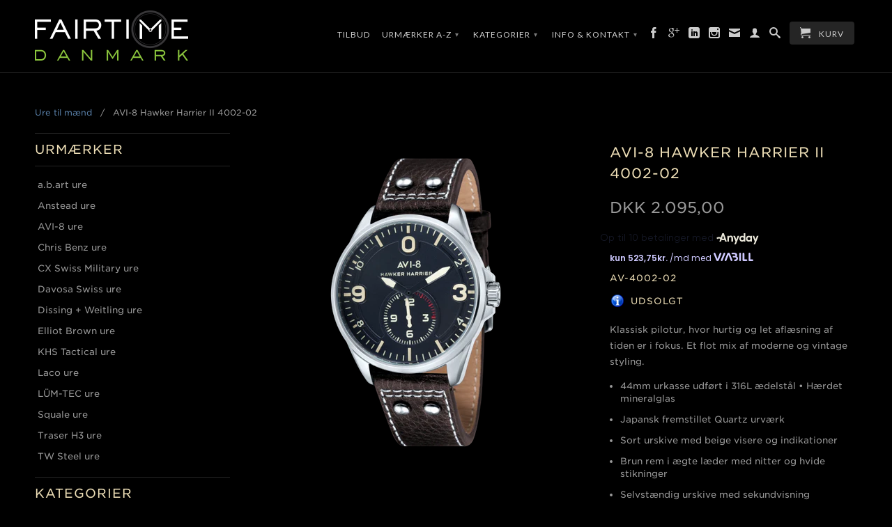

--- FILE ---
content_type: text/html; charset=utf-8
request_url: https://www.fairtime.dk/products/avi-8-hawker-harrier-ii-4002-02
body_size: 14713
content:
<!DOCTYPE html>
<!--[if lt IE 7 ]><html class="ie ie6" lang="en"> <![endif]-->
<!--[if IE 7 ]><html class="ie ie7" lang="en"> <![endif]-->
<!--[if IE 8 ]><html class="ie ie8" lang="en"> <![endif]-->
<!--[if (gte IE 9)|!(IE)]><!--><html lang="en"> <!--<![endif]-->
  <head>
    <!-- Start of Sleeknote signup and lead generation tool - www.sleeknote.com -->
<script id='sleeknoteScript' type='text/javascript'>
    (function () {        var sleeknoteScriptTag = document.createElement('script');
        sleeknoteScriptTag.type = 'text/javascript';
        sleeknoteScriptTag.charset = 'utf-8';
        sleeknoteScriptTag.src = ('//sleeknotecustomerscripts.sleeknote.com/1256.js');
        var s = document.getElementById('sleeknoteScript');
        s.parentNode.insertBefore(sleeknoteScriptTag, s);
    })(); 
   </script>
<!-- End of Sleeknote signup and lead generation tool - www.sleeknote.com-->
    
    
    <meta charset="utf-8">
    <meta http-equiv="cleartype" content="on">
    <meta name="robots" content="index,follow">

   	

     
        <title>AVI-8 Hawker Harrier II 4002-02 &mdash; Fairtime Danmark ApS</title>
        <meta name="description" content="Klassisk pilotur, hvor hurtig og let aflæsning af tiden er i fokus. Et flot mix af moderne og vintage styling.


44mm urkasse udført i 316L ædelstål • Hærdet mineralgl..." />
     

    

    

<meta name="author" content="Fairtime Danmark ApS">
<meta property="og:url" content="https://www.fairtime.dk/products/avi-8-hawker-harrier-ii-4002-02">
<meta property="og:site_name" content="Fairtime Danmark ApS">


  <meta property="og:type" content="product">
<meta property="og:title" content="AVI-8 Hawker Harrier II 4002-02">
  
  <meta property="og:image" content="http://www.fairtime.dk/cdn/shop/products/4002-02_grande.png?v=1571437645">
  <meta property="og:image:secure_url" content="https://www.fairtime.dk/cdn/shop/products/4002-02_grande.png?v=1571437645">
  
  <meta property="og:price:amount" content="2.095,00">
  <meta property="og:price:currency" content="DKK">


  <meta property="og:description" content="Klassisk pilotur, hvor hurtig og let aflæsning af tiden er i fokus. Et flot mix af moderne og vintage styling. 44mm urkasse udført i 316L ædelstål • Hærdet mineralglas Japansk fremstillet Quartz urværk Sort urskive med beige visere og indikationer Brun rem i ægte læder med nitter og hvide stikninger Selvstændig urskive">






  <meta name="twitter:card" content="product">
  <meta name="twitter:title" content="AVI-8 Hawker Harrier II 4002-02">
  <meta name="twitter:description" content="Klassisk pilotur, hvor hurtig og let aflæsning af tiden er i fokus. Et flot mix af moderne og vintage styling.


44mm urkasse udført i 316L ædelstål • Hærdet mineralglas
Japansk fremstillet Quartz urværk
Sort urskive med beige visere og indikationer
Brun rem i ægte læder med nitter og hvide stikninger
Selvstændig urskive med sekundvisning
Vandbeskyttet 5 ATM

">
  <meta name="twitter:image" content="https://www.fairtime.dk/cdn/shop/products/4002-02_medium.png?v=1571437645">
  <meta name="twitter:image:width" content="240">
  <meta name="twitter:image:height" content="240">
  <meta name="twitter:label1" content="Pris">
  <meta name="twitter:data1" content="DKK 2.095,00">
  
  <meta name="twitter:label2" content="Brand">
  <meta name="twitter:data2" content="AVI-8">
  


    

    

    <!-- Mobile Specific Metas -->
    <meta name="HandheldFriendly" content="True">
    <meta name="MobileOptimized" content="320">
    <meta name="viewport" content="width=device-width, initial-scale=1, maximum-scale=1"> 

    <!-- Stylesheets -->
    <link href="//www.fairtime.dk/cdn/shop/t/21/assets/styles.css?v=21682219107822512651690357667" rel="stylesheet" type="text/css" media="all" />
    <!--[if lte IE 9]>
      <link href="//www.fairtime.dk/cdn/shop/t/21/assets/ie.css?v=133671981199016236361394971239" rel="stylesheet" type="text/css" media="all" />
    <![endif]-->
    <!--[if lte IE 7]>
      //www.fairtime.dk/cdn/shop/t/21/assets/lte-ie7.js?v=163036231798125265921394971238
    <![endif]-->

    <!-- Icons -->
    <link rel="shortcut icon" type="image/x-icon" href="//www.fairtime.dk/cdn/shop/t/21/assets/favicon.png?v=3791996653707963411395579976">
    <link rel="canonical" href="https://www.fairtime.dk/products/avi-8-hawker-harrier-ii-4002-02" />

    <!-- Custom Fonts -->
    <link href='//fonts.googleapis.com/css?family=.|Lato:light,normal,bold|Lato:light,normal,bold|' rel='stylesheet' type='text/css'>
	<link rel="stylesheet" type="text/css" href="//cloud.typography.com/7767092/665804/css/fonts.css" />

    

    <!-- jQuery and jQuery fallback -->
    <script src="//ajax.googleapis.com/ajax/libs/jquery/1.11.0/jquery.min.js"></script>
    <script>window.jQuery || document.write("<script src='//www.fairtime.dk/cdn/shop/t/21/assets/jquery.min.js?v=74721525869110791951394971237'>\x3C/script>")</script>

    <!-- Tipso -->
    <link href="//www.fairtime.dk/cdn/shop/t/21/assets/tipso.css?v=123905401080350253981429725494" rel="stylesheet" type="text/css" media="all" />
    <script src="//www.fairtime.dk/cdn/shop/t/21/assets/tipso.min.js?v=128968271179451076531429725581" type="text/javascript"></script>    
    
    <script src="//www.fairtime.dk/cdn/shop/t/21/assets/app.js?v=31075677858701102581430985636" type="text/javascript"></script>
    
    
    <script src="//www.fairtime.dk/cdn/shopifycloud/storefront/assets/themes_support/option_selection-b017cd28.js" type="text/javascript"></script>        
    <script>window.performance && window.performance.mark && window.performance.mark('shopify.content_for_header.start');</script><meta id="shopify-digital-wallet" name="shopify-digital-wallet" content="/355152/digital_wallets/dialog">
<link rel="alternate" type="application/json+oembed" href="https://www.fairtime.dk/products/avi-8-hawker-harrier-ii-4002-02.oembed">
<script async="async" src="/checkouts/internal/preloads.js?locale=da-DK"></script>
<script id="shopify-features" type="application/json">{"accessToken":"f2683261b899b54cedfafcdc5fc8b19e","betas":["rich-media-storefront-analytics"],"domain":"www.fairtime.dk","predictiveSearch":true,"shopId":355152,"locale":"da"}</script>
<script>var Shopify = Shopify || {};
Shopify.shop = "fairtimedanmark.myshopify.com";
Shopify.locale = "da";
Shopify.currency = {"active":"DKK","rate":"1.0"};
Shopify.country = "DK";
Shopify.theme = {"name":"Retina","id":7204041,"schema_name":null,"schema_version":null,"theme_store_id":601,"role":"main"};
Shopify.theme.handle = "null";
Shopify.theme.style = {"id":null,"handle":null};
Shopify.cdnHost = "www.fairtime.dk/cdn";
Shopify.routes = Shopify.routes || {};
Shopify.routes.root = "/";</script>
<script type="module">!function(o){(o.Shopify=o.Shopify||{}).modules=!0}(window);</script>
<script>!function(o){function n(){var o=[];function n(){o.push(Array.prototype.slice.apply(arguments))}return n.q=o,n}var t=o.Shopify=o.Shopify||{};t.loadFeatures=n(),t.autoloadFeatures=n()}(window);</script>
<script id="shop-js-analytics" type="application/json">{"pageType":"product"}</script>
<script defer="defer" async type="module" src="//www.fairtime.dk/cdn/shopifycloud/shop-js/modules/v2/client.init-shop-cart-sync_ByjAFD2B.da.esm.js"></script>
<script defer="defer" async type="module" src="//www.fairtime.dk/cdn/shopifycloud/shop-js/modules/v2/chunk.common_D-UimmQe.esm.js"></script>
<script defer="defer" async type="module" src="//www.fairtime.dk/cdn/shopifycloud/shop-js/modules/v2/chunk.modal_C_zrfWbZ.esm.js"></script>
<script type="module">
  await import("//www.fairtime.dk/cdn/shopifycloud/shop-js/modules/v2/client.init-shop-cart-sync_ByjAFD2B.da.esm.js");
await import("//www.fairtime.dk/cdn/shopifycloud/shop-js/modules/v2/chunk.common_D-UimmQe.esm.js");
await import("//www.fairtime.dk/cdn/shopifycloud/shop-js/modules/v2/chunk.modal_C_zrfWbZ.esm.js");

  window.Shopify.SignInWithShop?.initShopCartSync?.({"fedCMEnabled":true,"windoidEnabled":true});

</script>
<script>(function() {
  var isLoaded = false;
  function asyncLoad() {
    if (isLoaded) return;
    isLoaded = true;
    var urls = ["https:\/\/chimpstatic.com\/mcjs-connected\/js\/users\/38d8dbb6d67c22aacc502ca4b\/cbf0359cde5662d8fca368b2e.js?shop=fairtimedanmark.myshopify.com","\/\/s3.amazonaws.com\/booster-eu-cookie\/fairtimedanmark.myshopify.com\/booster_eu_cookie.js?shop=fairtimedanmark.myshopify.com"];
    for (var i = 0; i < urls.length; i++) {
      var s = document.createElement('script');
      s.type = 'text/javascript';
      s.async = true;
      s.src = urls[i];
      var x = document.getElementsByTagName('script')[0];
      x.parentNode.insertBefore(s, x);
    }
  };
  if(window.attachEvent) {
    window.attachEvent('onload', asyncLoad);
  } else {
    window.addEventListener('load', asyncLoad, false);
  }
})();</script>
<script id="__st">var __st={"a":355152,"offset":3600,"reqid":"91d259a6-681b-4fb9-9e64-5194a1d8fa40-1769174201","pageurl":"www.fairtime.dk\/products\/avi-8-hawker-harrier-ii-4002-02","u":"9ff74555838f","p":"product","rtyp":"product","rid":346443345};</script>
<script>window.ShopifyPaypalV4VisibilityTracking = true;</script>
<script id="captcha-bootstrap">!function(){'use strict';const t='contact',e='account',n='new_comment',o=[[t,t],['blogs',n],['comments',n],[t,'customer']],c=[[e,'customer_login'],[e,'guest_login'],[e,'recover_customer_password'],[e,'create_customer']],r=t=>t.map((([t,e])=>`form[action*='/${t}']:not([data-nocaptcha='true']) input[name='form_type'][value='${e}']`)).join(','),a=t=>()=>t?[...document.querySelectorAll(t)].map((t=>t.form)):[];function s(){const t=[...o],e=r(t);return a(e)}const i='password',u='form_key',d=['recaptcha-v3-token','g-recaptcha-response','h-captcha-response',i],f=()=>{try{return window.sessionStorage}catch{return}},m='__shopify_v',_=t=>t.elements[u];function p(t,e,n=!1){try{const o=window.sessionStorage,c=JSON.parse(o.getItem(e)),{data:r}=function(t){const{data:e,action:n}=t;return t[m]||n?{data:e,action:n}:{data:t,action:n}}(c);for(const[e,n]of Object.entries(r))t.elements[e]&&(t.elements[e].value=n);n&&o.removeItem(e)}catch(o){console.error('form repopulation failed',{error:o})}}const l='form_type',E='cptcha';function T(t){t.dataset[E]=!0}const w=window,h=w.document,L='Shopify',v='ce_forms',y='captcha';let A=!1;((t,e)=>{const n=(g='f06e6c50-85a8-45c8-87d0-21a2b65856fe',I='https://cdn.shopify.com/shopifycloud/storefront-forms-hcaptcha/ce_storefront_forms_captcha_hcaptcha.v1.5.2.iife.js',D={infoText:'Beskyttet af hCaptcha',privacyText:'Beskyttelse af persondata',termsText:'Vilkår'},(t,e,n)=>{const o=w[L][v],c=o.bindForm;if(c)return c(t,g,e,D).then(n);var r;o.q.push([[t,g,e,D],n]),r=I,A||(h.body.append(Object.assign(h.createElement('script'),{id:'captcha-provider',async:!0,src:r})),A=!0)});var g,I,D;w[L]=w[L]||{},w[L][v]=w[L][v]||{},w[L][v].q=[],w[L][y]=w[L][y]||{},w[L][y].protect=function(t,e){n(t,void 0,e),T(t)},Object.freeze(w[L][y]),function(t,e,n,w,h,L){const[v,y,A,g]=function(t,e,n){const i=e?o:[],u=t?c:[],d=[...i,...u],f=r(d),m=r(i),_=r(d.filter((([t,e])=>n.includes(e))));return[a(f),a(m),a(_),s()]}(w,h,L),I=t=>{const e=t.target;return e instanceof HTMLFormElement?e:e&&e.form},D=t=>v().includes(t);t.addEventListener('submit',(t=>{const e=I(t);if(!e)return;const n=D(e)&&!e.dataset.hcaptchaBound&&!e.dataset.recaptchaBound,o=_(e),c=g().includes(e)&&(!o||!o.value);(n||c)&&t.preventDefault(),c&&!n&&(function(t){try{if(!f())return;!function(t){const e=f();if(!e)return;const n=_(t);if(!n)return;const o=n.value;o&&e.removeItem(o)}(t);const e=Array.from(Array(32),(()=>Math.random().toString(36)[2])).join('');!function(t,e){_(t)||t.append(Object.assign(document.createElement('input'),{type:'hidden',name:u})),t.elements[u].value=e}(t,e),function(t,e){const n=f();if(!n)return;const o=[...t.querySelectorAll(`input[type='${i}']`)].map((({name:t})=>t)),c=[...d,...o],r={};for(const[a,s]of new FormData(t).entries())c.includes(a)||(r[a]=s);n.setItem(e,JSON.stringify({[m]:1,action:t.action,data:r}))}(t,e)}catch(e){console.error('failed to persist form',e)}}(e),e.submit())}));const S=(t,e)=>{t&&!t.dataset[E]&&(n(t,e.some((e=>e===t))),T(t))};for(const o of['focusin','change'])t.addEventListener(o,(t=>{const e=I(t);D(e)&&S(e,y())}));const B=e.get('form_key'),M=e.get(l),P=B&&M;t.addEventListener('DOMContentLoaded',(()=>{const t=y();if(P)for(const e of t)e.elements[l].value===M&&p(e,B);[...new Set([...A(),...v().filter((t=>'true'===t.dataset.shopifyCaptcha))])].forEach((e=>S(e,t)))}))}(h,new URLSearchParams(w.location.search),n,t,e,['guest_login'])})(!0,!0)}();</script>
<script integrity="sha256-4kQ18oKyAcykRKYeNunJcIwy7WH5gtpwJnB7kiuLZ1E=" data-source-attribution="shopify.loadfeatures" defer="defer" src="//www.fairtime.dk/cdn/shopifycloud/storefront/assets/storefront/load_feature-a0a9edcb.js" crossorigin="anonymous"></script>
<script data-source-attribution="shopify.dynamic_checkout.dynamic.init">var Shopify=Shopify||{};Shopify.PaymentButton=Shopify.PaymentButton||{isStorefrontPortableWallets:!0,init:function(){window.Shopify.PaymentButton.init=function(){};var t=document.createElement("script");t.src="https://www.fairtime.dk/cdn/shopifycloud/portable-wallets/latest/portable-wallets.da.js",t.type="module",document.head.appendChild(t)}};
</script>
<script data-source-attribution="shopify.dynamic_checkout.buyer_consent">
  function portableWalletsHideBuyerConsent(e){var t=document.getElementById("shopify-buyer-consent"),n=document.getElementById("shopify-subscription-policy-button");t&&n&&(t.classList.add("hidden"),t.setAttribute("aria-hidden","true"),n.removeEventListener("click",e))}function portableWalletsShowBuyerConsent(e){var t=document.getElementById("shopify-buyer-consent"),n=document.getElementById("shopify-subscription-policy-button");t&&n&&(t.classList.remove("hidden"),t.removeAttribute("aria-hidden"),n.addEventListener("click",e))}window.Shopify?.PaymentButton&&(window.Shopify.PaymentButton.hideBuyerConsent=portableWalletsHideBuyerConsent,window.Shopify.PaymentButton.showBuyerConsent=portableWalletsShowBuyerConsent);
</script>
<script data-source-attribution="shopify.dynamic_checkout.cart.bootstrap">document.addEventListener("DOMContentLoaded",(function(){function t(){return document.querySelector("shopify-accelerated-checkout-cart, shopify-accelerated-checkout")}if(t())Shopify.PaymentButton.init();else{new MutationObserver((function(e,n){t()&&(Shopify.PaymentButton.init(),n.disconnect())})).observe(document.body,{childList:!0,subtree:!0})}}));
</script>

<script>window.performance && window.performance.mark && window.performance.mark('shopify.content_for_header.end');</script>
  <link href="https://monorail-edge.shopifysvc.com" rel="dns-prefetch">
<script>(function(){if ("sendBeacon" in navigator && "performance" in window) {try {var session_token_from_headers = performance.getEntriesByType('navigation')[0].serverTiming.find(x => x.name == '_s').description;} catch {var session_token_from_headers = undefined;}var session_cookie_matches = document.cookie.match(/_shopify_s=([^;]*)/);var session_token_from_cookie = session_cookie_matches && session_cookie_matches.length === 2 ? session_cookie_matches[1] : "";var session_token = session_token_from_headers || session_token_from_cookie || "";function handle_abandonment_event(e) {var entries = performance.getEntries().filter(function(entry) {return /monorail-edge.shopifysvc.com/.test(entry.name);});if (!window.abandonment_tracked && entries.length === 0) {window.abandonment_tracked = true;var currentMs = Date.now();var navigation_start = performance.timing.navigationStart;var payload = {shop_id: 355152,url: window.location.href,navigation_start,duration: currentMs - navigation_start,session_token,page_type: "product"};window.navigator.sendBeacon("https://monorail-edge.shopifysvc.com/v1/produce", JSON.stringify({schema_id: "online_store_buyer_site_abandonment/1.1",payload: payload,metadata: {event_created_at_ms: currentMs,event_sent_at_ms: currentMs}}));}}window.addEventListener('pagehide', handle_abandonment_event);}}());</script>
<script id="web-pixels-manager-setup">(function e(e,d,r,n,o){if(void 0===o&&(o={}),!Boolean(null===(a=null===(i=window.Shopify)||void 0===i?void 0:i.analytics)||void 0===a?void 0:a.replayQueue)){var i,a;window.Shopify=window.Shopify||{};var t=window.Shopify;t.analytics=t.analytics||{};var s=t.analytics;s.replayQueue=[],s.publish=function(e,d,r){return s.replayQueue.push([e,d,r]),!0};try{self.performance.mark("wpm:start")}catch(e){}var l=function(){var e={modern:/Edge?\/(1{2}[4-9]|1[2-9]\d|[2-9]\d{2}|\d{4,})\.\d+(\.\d+|)|Firefox\/(1{2}[4-9]|1[2-9]\d|[2-9]\d{2}|\d{4,})\.\d+(\.\d+|)|Chrom(ium|e)\/(9{2}|\d{3,})\.\d+(\.\d+|)|(Maci|X1{2}).+ Version\/(15\.\d+|(1[6-9]|[2-9]\d|\d{3,})\.\d+)([,.]\d+|)( \(\w+\)|)( Mobile\/\w+|) Safari\/|Chrome.+OPR\/(9{2}|\d{3,})\.\d+\.\d+|(CPU[ +]OS|iPhone[ +]OS|CPU[ +]iPhone|CPU IPhone OS|CPU iPad OS)[ +]+(15[._]\d+|(1[6-9]|[2-9]\d|\d{3,})[._]\d+)([._]\d+|)|Android:?[ /-](13[3-9]|1[4-9]\d|[2-9]\d{2}|\d{4,})(\.\d+|)(\.\d+|)|Android.+Firefox\/(13[5-9]|1[4-9]\d|[2-9]\d{2}|\d{4,})\.\d+(\.\d+|)|Android.+Chrom(ium|e)\/(13[3-9]|1[4-9]\d|[2-9]\d{2}|\d{4,})\.\d+(\.\d+|)|SamsungBrowser\/([2-9]\d|\d{3,})\.\d+/,legacy:/Edge?\/(1[6-9]|[2-9]\d|\d{3,})\.\d+(\.\d+|)|Firefox\/(5[4-9]|[6-9]\d|\d{3,})\.\d+(\.\d+|)|Chrom(ium|e)\/(5[1-9]|[6-9]\d|\d{3,})\.\d+(\.\d+|)([\d.]+$|.*Safari\/(?![\d.]+ Edge\/[\d.]+$))|(Maci|X1{2}).+ Version\/(10\.\d+|(1[1-9]|[2-9]\d|\d{3,})\.\d+)([,.]\d+|)( \(\w+\)|)( Mobile\/\w+|) Safari\/|Chrome.+OPR\/(3[89]|[4-9]\d|\d{3,})\.\d+\.\d+|(CPU[ +]OS|iPhone[ +]OS|CPU[ +]iPhone|CPU IPhone OS|CPU iPad OS)[ +]+(10[._]\d+|(1[1-9]|[2-9]\d|\d{3,})[._]\d+)([._]\d+|)|Android:?[ /-](13[3-9]|1[4-9]\d|[2-9]\d{2}|\d{4,})(\.\d+|)(\.\d+|)|Mobile Safari.+OPR\/([89]\d|\d{3,})\.\d+\.\d+|Android.+Firefox\/(13[5-9]|1[4-9]\d|[2-9]\d{2}|\d{4,})\.\d+(\.\d+|)|Android.+Chrom(ium|e)\/(13[3-9]|1[4-9]\d|[2-9]\d{2}|\d{4,})\.\d+(\.\d+|)|Android.+(UC? ?Browser|UCWEB|U3)[ /]?(15\.([5-9]|\d{2,})|(1[6-9]|[2-9]\d|\d{3,})\.\d+)\.\d+|SamsungBrowser\/(5\.\d+|([6-9]|\d{2,})\.\d+)|Android.+MQ{2}Browser\/(14(\.(9|\d{2,})|)|(1[5-9]|[2-9]\d|\d{3,})(\.\d+|))(\.\d+|)|K[Aa][Ii]OS\/(3\.\d+|([4-9]|\d{2,})\.\d+)(\.\d+|)/},d=e.modern,r=e.legacy,n=navigator.userAgent;return n.match(d)?"modern":n.match(r)?"legacy":"unknown"}(),u="modern"===l?"modern":"legacy",c=(null!=n?n:{modern:"",legacy:""})[u],f=function(e){return[e.baseUrl,"/wpm","/b",e.hashVersion,"modern"===e.buildTarget?"m":"l",".js"].join("")}({baseUrl:d,hashVersion:r,buildTarget:u}),m=function(e){var d=e.version,r=e.bundleTarget,n=e.surface,o=e.pageUrl,i=e.monorailEndpoint;return{emit:function(e){var a=e.status,t=e.errorMsg,s=(new Date).getTime(),l=JSON.stringify({metadata:{event_sent_at_ms:s},events:[{schema_id:"web_pixels_manager_load/3.1",payload:{version:d,bundle_target:r,page_url:o,status:a,surface:n,error_msg:t},metadata:{event_created_at_ms:s}}]});if(!i)return console&&console.warn&&console.warn("[Web Pixels Manager] No Monorail endpoint provided, skipping logging."),!1;try{return self.navigator.sendBeacon.bind(self.navigator)(i,l)}catch(e){}var u=new XMLHttpRequest;try{return u.open("POST",i,!0),u.setRequestHeader("Content-Type","text/plain"),u.send(l),!0}catch(e){return console&&console.warn&&console.warn("[Web Pixels Manager] Got an unhandled error while logging to Monorail."),!1}}}}({version:r,bundleTarget:l,surface:e.surface,pageUrl:self.location.href,monorailEndpoint:e.monorailEndpoint});try{o.browserTarget=l,function(e){var d=e.src,r=e.async,n=void 0===r||r,o=e.onload,i=e.onerror,a=e.sri,t=e.scriptDataAttributes,s=void 0===t?{}:t,l=document.createElement("script"),u=document.querySelector("head"),c=document.querySelector("body");if(l.async=n,l.src=d,a&&(l.integrity=a,l.crossOrigin="anonymous"),s)for(var f in s)if(Object.prototype.hasOwnProperty.call(s,f))try{l.dataset[f]=s[f]}catch(e){}if(o&&l.addEventListener("load",o),i&&l.addEventListener("error",i),u)u.appendChild(l);else{if(!c)throw new Error("Did not find a head or body element to append the script");c.appendChild(l)}}({src:f,async:!0,onload:function(){if(!function(){var e,d;return Boolean(null===(d=null===(e=window.Shopify)||void 0===e?void 0:e.analytics)||void 0===d?void 0:d.initialized)}()){var d=window.webPixelsManager.init(e)||void 0;if(d){var r=window.Shopify.analytics;r.replayQueue.forEach((function(e){var r=e[0],n=e[1],o=e[2];d.publishCustomEvent(r,n,o)})),r.replayQueue=[],r.publish=d.publishCustomEvent,r.visitor=d.visitor,r.initialized=!0}}},onerror:function(){return m.emit({status:"failed",errorMsg:"".concat(f," has failed to load")})},sri:function(e){var d=/^sha384-[A-Za-z0-9+/=]+$/;return"string"==typeof e&&d.test(e)}(c)?c:"",scriptDataAttributes:o}),m.emit({status:"loading"})}catch(e){m.emit({status:"failed",errorMsg:(null==e?void 0:e.message)||"Unknown error"})}}})({shopId: 355152,storefrontBaseUrl: "https://www.fairtime.dk",extensionsBaseUrl: "https://extensions.shopifycdn.com/cdn/shopifycloud/web-pixels-manager",monorailEndpoint: "https://monorail-edge.shopifysvc.com/unstable/produce_batch",surface: "storefront-renderer",enabledBetaFlags: ["2dca8a86"],webPixelsConfigList: [{"id":"185991514","eventPayloadVersion":"v1","runtimeContext":"LAX","scriptVersion":"1","type":"CUSTOM","privacyPurposes":["ANALYTICS"],"name":"Google Analytics tag (migrated)"},{"id":"shopify-app-pixel","configuration":"{}","eventPayloadVersion":"v1","runtimeContext":"STRICT","scriptVersion":"0450","apiClientId":"shopify-pixel","type":"APP","privacyPurposes":["ANALYTICS","MARKETING"]},{"id":"shopify-custom-pixel","eventPayloadVersion":"v1","runtimeContext":"LAX","scriptVersion":"0450","apiClientId":"shopify-pixel","type":"CUSTOM","privacyPurposes":["ANALYTICS","MARKETING"]}],isMerchantRequest: false,initData: {"shop":{"name":"Fairtime Danmark ApS","paymentSettings":{"currencyCode":"DKK"},"myshopifyDomain":"fairtimedanmark.myshopify.com","countryCode":"DK","storefrontUrl":"https:\/\/www.fairtime.dk"},"customer":null,"cart":null,"checkout":null,"productVariants":[{"price":{"amount":2095.0,"currencyCode":"DKK"},"product":{"title":"Hawker Harrier II 4002-02","vendor":"AVI-8","id":"346443345","untranslatedTitle":"Hawker Harrier II 4002-02","url":"\/products\/avi-8-hawker-harrier-ii-4002-02","type":"Herreur"},"id":"850403457","image":{"src":"\/\/www.fairtime.dk\/cdn\/shop\/products\/4002-02.png?v=1571437645"},"sku":"AV-4002-02","title":"Default Title","untranslatedTitle":"Default Title"}],"purchasingCompany":null},},"https://www.fairtime.dk/cdn","fcfee988w5aeb613cpc8e4bc33m6693e112",{"modern":"","legacy":""},{"shopId":"355152","storefrontBaseUrl":"https:\/\/www.fairtime.dk","extensionBaseUrl":"https:\/\/extensions.shopifycdn.com\/cdn\/shopifycloud\/web-pixels-manager","surface":"storefront-renderer","enabledBetaFlags":"[\"2dca8a86\"]","isMerchantRequest":"false","hashVersion":"fcfee988w5aeb613cpc8e4bc33m6693e112","publish":"custom","events":"[[\"page_viewed\",{}],[\"product_viewed\",{\"productVariant\":{\"price\":{\"amount\":2095.0,\"currencyCode\":\"DKK\"},\"product\":{\"title\":\"Hawker Harrier II 4002-02\",\"vendor\":\"AVI-8\",\"id\":\"346443345\",\"untranslatedTitle\":\"Hawker Harrier II 4002-02\",\"url\":\"\/products\/avi-8-hawker-harrier-ii-4002-02\",\"type\":\"Herreur\"},\"id\":\"850403457\",\"image\":{\"src\":\"\/\/www.fairtime.dk\/cdn\/shop\/products\/4002-02.png?v=1571437645\"},\"sku\":\"AV-4002-02\",\"title\":\"Default Title\",\"untranslatedTitle\":\"Default Title\"}}]]"});</script><script>
  window.ShopifyAnalytics = window.ShopifyAnalytics || {};
  window.ShopifyAnalytics.meta = window.ShopifyAnalytics.meta || {};
  window.ShopifyAnalytics.meta.currency = 'DKK';
  var meta = {"product":{"id":346443345,"gid":"gid:\/\/shopify\/Product\/346443345","vendor":"AVI-8","type":"Herreur","handle":"avi-8-hawker-harrier-ii-4002-02","variants":[{"id":850403457,"price":209500,"name":"Hawker Harrier II 4002-02","public_title":null,"sku":"AV-4002-02"}],"remote":false},"page":{"pageType":"product","resourceType":"product","resourceId":346443345,"requestId":"91d259a6-681b-4fb9-9e64-5194a1d8fa40-1769174201"}};
  for (var attr in meta) {
    window.ShopifyAnalytics.meta[attr] = meta[attr];
  }
</script>
<script class="analytics">
  (function () {
    var customDocumentWrite = function(content) {
      var jquery = null;

      if (window.jQuery) {
        jquery = window.jQuery;
      } else if (window.Checkout && window.Checkout.$) {
        jquery = window.Checkout.$;
      }

      if (jquery) {
        jquery('body').append(content);
      }
    };

    var hasLoggedConversion = function(token) {
      if (token) {
        return document.cookie.indexOf('loggedConversion=' + token) !== -1;
      }
      return false;
    }

    var setCookieIfConversion = function(token) {
      if (token) {
        var twoMonthsFromNow = new Date(Date.now());
        twoMonthsFromNow.setMonth(twoMonthsFromNow.getMonth() + 2);

        document.cookie = 'loggedConversion=' + token + '; expires=' + twoMonthsFromNow;
      }
    }

    var trekkie = window.ShopifyAnalytics.lib = window.trekkie = window.trekkie || [];
    if (trekkie.integrations) {
      return;
    }
    trekkie.methods = [
      'identify',
      'page',
      'ready',
      'track',
      'trackForm',
      'trackLink'
    ];
    trekkie.factory = function(method) {
      return function() {
        var args = Array.prototype.slice.call(arguments);
        args.unshift(method);
        trekkie.push(args);
        return trekkie;
      };
    };
    for (var i = 0; i < trekkie.methods.length; i++) {
      var key = trekkie.methods[i];
      trekkie[key] = trekkie.factory(key);
    }
    trekkie.load = function(config) {
      trekkie.config = config || {};
      trekkie.config.initialDocumentCookie = document.cookie;
      var first = document.getElementsByTagName('script')[0];
      var script = document.createElement('script');
      script.type = 'text/javascript';
      script.onerror = function(e) {
        var scriptFallback = document.createElement('script');
        scriptFallback.type = 'text/javascript';
        scriptFallback.onerror = function(error) {
                var Monorail = {
      produce: function produce(monorailDomain, schemaId, payload) {
        var currentMs = new Date().getTime();
        var event = {
          schema_id: schemaId,
          payload: payload,
          metadata: {
            event_created_at_ms: currentMs,
            event_sent_at_ms: currentMs
          }
        };
        return Monorail.sendRequest("https://" + monorailDomain + "/v1/produce", JSON.stringify(event));
      },
      sendRequest: function sendRequest(endpointUrl, payload) {
        // Try the sendBeacon API
        if (window && window.navigator && typeof window.navigator.sendBeacon === 'function' && typeof window.Blob === 'function' && !Monorail.isIos12()) {
          var blobData = new window.Blob([payload], {
            type: 'text/plain'
          });

          if (window.navigator.sendBeacon(endpointUrl, blobData)) {
            return true;
          } // sendBeacon was not successful

        } // XHR beacon

        var xhr = new XMLHttpRequest();

        try {
          xhr.open('POST', endpointUrl);
          xhr.setRequestHeader('Content-Type', 'text/plain');
          xhr.send(payload);
        } catch (e) {
          console.log(e);
        }

        return false;
      },
      isIos12: function isIos12() {
        return window.navigator.userAgent.lastIndexOf('iPhone; CPU iPhone OS 12_') !== -1 || window.navigator.userAgent.lastIndexOf('iPad; CPU OS 12_') !== -1;
      }
    };
    Monorail.produce('monorail-edge.shopifysvc.com',
      'trekkie_storefront_load_errors/1.1',
      {shop_id: 355152,
      theme_id: 7204041,
      app_name: "storefront",
      context_url: window.location.href,
      source_url: "//www.fairtime.dk/cdn/s/trekkie.storefront.8d95595f799fbf7e1d32231b9a28fd43b70c67d3.min.js"});

        };
        scriptFallback.async = true;
        scriptFallback.src = '//www.fairtime.dk/cdn/s/trekkie.storefront.8d95595f799fbf7e1d32231b9a28fd43b70c67d3.min.js';
        first.parentNode.insertBefore(scriptFallback, first);
      };
      script.async = true;
      script.src = '//www.fairtime.dk/cdn/s/trekkie.storefront.8d95595f799fbf7e1d32231b9a28fd43b70c67d3.min.js';
      first.parentNode.insertBefore(script, first);
    };
    trekkie.load(
      {"Trekkie":{"appName":"storefront","development":false,"defaultAttributes":{"shopId":355152,"isMerchantRequest":null,"themeId":7204041,"themeCityHash":"10047859900587087766","contentLanguage":"da","currency":"DKK","eventMetadataId":"c99a61c7-afc9-4014-9a9d-34acbb477f0a"},"isServerSideCookieWritingEnabled":true,"monorailRegion":"shop_domain","enabledBetaFlags":["65f19447"]},"Session Attribution":{},"S2S":{"facebookCapiEnabled":false,"source":"trekkie-storefront-renderer","apiClientId":580111}}
    );

    var loaded = false;
    trekkie.ready(function() {
      if (loaded) return;
      loaded = true;

      window.ShopifyAnalytics.lib = window.trekkie;

      var originalDocumentWrite = document.write;
      document.write = customDocumentWrite;
      try { window.ShopifyAnalytics.merchantGoogleAnalytics.call(this); } catch(error) {};
      document.write = originalDocumentWrite;

      window.ShopifyAnalytics.lib.page(null,{"pageType":"product","resourceType":"product","resourceId":346443345,"requestId":"91d259a6-681b-4fb9-9e64-5194a1d8fa40-1769174201","shopifyEmitted":true});

      var match = window.location.pathname.match(/checkouts\/(.+)\/(thank_you|post_purchase)/)
      var token = match? match[1]: undefined;
      if (!hasLoggedConversion(token)) {
        setCookieIfConversion(token);
        window.ShopifyAnalytics.lib.track("Viewed Product",{"currency":"DKK","variantId":850403457,"productId":346443345,"productGid":"gid:\/\/shopify\/Product\/346443345","name":"Hawker Harrier II 4002-02","price":"2095.00","sku":"AV-4002-02","brand":"AVI-8","variant":null,"category":"Herreur","nonInteraction":true,"remote":false},undefined,undefined,{"shopifyEmitted":true});
      window.ShopifyAnalytics.lib.track("monorail:\/\/trekkie_storefront_viewed_product\/1.1",{"currency":"DKK","variantId":850403457,"productId":346443345,"productGid":"gid:\/\/shopify\/Product\/346443345","name":"Hawker Harrier II 4002-02","price":"2095.00","sku":"AV-4002-02","brand":"AVI-8","variant":null,"category":"Herreur","nonInteraction":true,"remote":false,"referer":"https:\/\/www.fairtime.dk\/products\/avi-8-hawker-harrier-ii-4002-02"});
      }
    });


        var eventsListenerScript = document.createElement('script');
        eventsListenerScript.async = true;
        eventsListenerScript.src = "//www.fairtime.dk/cdn/shopifycloud/storefront/assets/shop_events_listener-3da45d37.js";
        document.getElementsByTagName('head')[0].appendChild(eventsListenerScript);

})();</script>
  <script>
  if (!window.ga || (window.ga && typeof window.ga !== 'function')) {
    window.ga = function ga() {
      (window.ga.q = window.ga.q || []).push(arguments);
      if (window.Shopify && window.Shopify.analytics && typeof window.Shopify.analytics.publish === 'function') {
        window.Shopify.analytics.publish("ga_stub_called", {}, {sendTo: "google_osp_migration"});
      }
      console.error("Shopify's Google Analytics stub called with:", Array.from(arguments), "\nSee https://help.shopify.com/manual/promoting-marketing/pixels/pixel-migration#google for more information.");
    };
    if (window.Shopify && window.Shopify.analytics && typeof window.Shopify.analytics.publish === 'function') {
      window.Shopify.analytics.publish("ga_stub_initialized", {}, {sendTo: "google_osp_migration"});
    }
  }
</script>
<script
  defer
  src="https://www.fairtime.dk/cdn/shopifycloud/perf-kit/shopify-perf-kit-3.0.4.min.js"
  data-application="storefront-renderer"
  data-shop-id="355152"
  data-render-region="gcp-us-east1"
  data-page-type="product"
  data-theme-instance-id="7204041"
  data-theme-name=""
  data-theme-version=""
  data-monorail-region="shop_domain"
  data-resource-timing-sampling-rate="10"
  data-shs="true"
  data-shs-beacon="true"
  data-shs-export-with-fetch="true"
  data-shs-logs-sample-rate="1"
  data-shs-beacon-endpoint="https://www.fairtime.dk/api/collect"
></script>
</head>
  <body class="product">
    <div>
      <div id="header" class="mm-fixed-top">
        <a href="#nav" class="icon-menu"> <span>Menu</span></a>
        <a href="#cart" class="icon-cart right"> <span>Kurv</span></a>
      </div>
      
      <div class="hidden">
        <div id="nav">
          <ul>
            <li ><a href="/" title="Forside">Forside</a></li>
            
              
                <li ><a href="/collections/tilbud" title="Tilbud">Tilbud</a></li>
              
            
              
                <li ><a href="#" title="Urmærker A-Z">Urmærker A-Z</a>
                  <ul>
                    
                      
                        <li ><a href="/collections/a-b-art-ure" title="a.b.art ure">a.b.art ure</a></li>
                      
                    
                      
                        <li ><a href="/collections/anstead-ure" title="Anstead ure">Anstead ure</a></li>
                      
                    
                      
                        <li ><a href="/collections/avi-8-ure" title="AVI-8 ure">AVI-8 ure</a></li>
                      
                    
                      
                        <li ><a href="/collections/chris-benz-dykkerure" title="Chris Benz ure">Chris Benz ure</a></li>
                      
                    
                      
                        <li ><a href="/collections/cx-swiss-military" title="CX Swiss Military ure">CX Swiss Military ure</a></li>
                      
                    
                      
                        <li ><a href="/collections/davosa-swiss-ure" title="Davosa Swiss ure">Davosa Swiss ure</a></li>
                      
                    
                      
                        <li ><a href="/collections/dissing-weitling" title="Dissing + Weitling ure">Dissing + Weitling ure</a></li>
                      
                    
                      
                        <li ><a href="/collections/elliot-brown-ure" title="Elliot Brown ure">Elliot Brown ure</a></li>
                      
                    
                      
                        <li ><a href="/collections/khs-tactical-ure" title="KHS Tactical ure">KHS Tactical ure</a></li>
                      
                    
                      
                        <li ><a href="/collections/laco-ure" title="Laco ure">Laco ure</a></li>
                      
                    
                      
                        <li ><a href="/collections/lum-tec-ure" title="LÜM-TEC ure">LÜM-TEC ure</a></li>
                      
                    
                      
                        <li ><a href="/collections/squale-ure" title="Squale ure">Squale ure</a></li>
                      
                    
                      
                        <li ><a href="/collections/traser-h3-ure" title="Traser H3 ure">Traser H3 ure</a></li>
                      
                    
                      
                        <li ><a href="/collections/tw-steel-ure" title="TW Steel ure">TW Steel ure</a></li>
                      
                    
                  </ul>
                </li>
              
            
              
                <li ><a href="#" title="Kategorier">Kategorier</a>
                  <ul>
                    
                      
                        <li ><a href="/collections/nyheder" title="Nyheder">Nyheder</a></li>
                      
                    
                      
                        <li ><a href="/collections/tilbud" title="Tilbud">Tilbud</a></li>
                      
                    
                      
                        <li ><a href="/collections/dykkerure" title="Dykkerure">Dykkerure</a></li>
                      
                    
                      
                        <li ><a href="/collections/automatic-ure" title="Ure med automatisk urværk">Ure med automatisk urværk</a></li>
                      
                    
                      
                        <li ><a href="/collections/ure-med-chronograph" title="Ure med chronograph">Ure med chronograph</a></li>
                      
                    
                      
                        <li ><a href="/collections/ure-med-h3-tritium" title="Ure med H3 Tritium">Ure med H3 Tritium</a></li>
                      
                    
                      
                        <li ><a href="/collections/ure-med-pvd-behandling" title="Ure med PVD / IP behandling">Ure med PVD / IP behandling</a></li>
                      
                    
                      
                        <li ><a href="/collections/tools" title="Værktøj">Værktøj</a></li>
                      
                    
                      
                        <li ><a href="/collections/remme-og-laenker" title="Remme & Lænker">Remme & Lænker</a></li>
                      
                    
                  </ul>
                </li>
              
            
              
                <li ><a href="#" title="Info & Kontakt">Info & Kontakt</a>
                  <ul>
                    
                      
                        <li ><a href="/pages/profil" title="Om Fairtime Danmark">Om Fairtime Danmark</a></li>
                      
                    
                      
                        <li ><a href="/blogs/news" title="Nyheder">Nyheder</a></li>
                      
                    
                      
                        <li ><a href="/pages/contact" title="Kontakt os">Kontakt os</a></li>
                      
                    
                      
                        <li ><a href="/pages/faq" title="Spørgsmål & Svar">Spørgsmål & Svar</a></li>
                      
                    
                      
                        <li ><a href="/pages/terms" title="Handelsbetingelser">Handelsbetingelser</a></li>
                      
                    
                      
                        <li ><a href="https://return.shipmondo.com/fairtimedanmark" title="Retur">Retur</a></li>
                      
                    
                      
                        <li ><a href="/pages/cookie-og-privatlivspolitik" title="Cookies">Cookies</a></li>
                      
                    
                      
                        <li ><a href="/pages/persondatapolitik" title="Persondatapolitik">Persondatapolitik</a></li>
                      
                    
                      
                        <li ><a href="/pages/information-in-english" title="Information in English">Information in English</a></li>
                      
                    
                  </ul>
                </li>
              
            
            
              <li>
                <a href="/account" title="Min konto ">Min konto</a>
              </li>
              
            
          </ul>
        </div> 
          
        <div id="cart">
          <ul>
            <li class="mm-subtitle"><a class="mm-subclose continue" href="#cart">Fortsæt med at handle</a></li>

            
              <li class="Label">Din indkøbskurv er tom</li>
            
          </ul>
        </div>
      </div>

      <div class="header mm-fixed-top header_bar">
        <div class="container"> 
          <div class="four columns logo">
            <a href="https://www.fairtime.dk" title="Fairtime Danmark ApS">
              
                <img src="//www.fairtime.dk/cdn/shop/t/21/assets/logo.png?v=37488802652630293531394972072" alt="Fairtime Danmark ApS" data-src="//www.fairtime.dk/cdn/shop/t/21/assets/logo.png?v=37488802652630293531394972072"  />
              
            </a>
          </div>

          <div class="twelve columns nav mobile_hidden">
            <ul class="menu">
              
                
                  <li><a href="/collections/tilbud" title="Tilbud" class="top-link ">Tilbud</a></li>
                
              
                

                  
                  
                  
                  
                  

                  <li><a onclick="return false;" href="/collections" title="Urmærker A-Z" class="sub-menu  ">Urmærker A-Z                     
                    <span class="arrow">▾</span></a> 
                    <div class="dropdown dropdown-wide">
                      <ul>
                        
                        
                        
                          
                          <li><a href="/collections/a-b-art-ure" title="a.b.art ure">a.b.art ure</a></li>
                          

                          
                        
                          
                          <li><a href="/collections/anstead-ure" title="Anstead ure">Anstead ure</a></li>
                          

                          
                        
                          
                          <li><a href="/collections/avi-8-ure" title="AVI-8 ure">AVI-8 ure</a></li>
                          

                          
                        
                          
                          <li><a href="/collections/chris-benz-dykkerure" title="Chris Benz ure">Chris Benz ure</a></li>
                          

                          
                        
                          
                          <li><a href="/collections/cx-swiss-military" title="CX Swiss Military ure">CX Swiss Military ure</a></li>
                          

                          
                        
                          
                          <li><a href="/collections/davosa-swiss-ure" title="Davosa Swiss ure">Davosa Swiss ure</a></li>
                          

                          
                        
                          
                          <li><a href="/collections/dissing-weitling" title="Dissing + Weitling ure">Dissing + Weitling ure</a></li>
                          

                          
                        
                          
                          <li><a href="/collections/elliot-brown-ure" title="Elliot Brown ure">Elliot Brown ure</a></li>
                          

                          
                        
                          
                          <li><a href="/collections/khs-tactical-ure" title="KHS Tactical ure">KHS Tactical ure</a></li>
                          

                          
                        
                          
                          <li><a href="/collections/laco-ure" title="Laco ure">Laco ure</a></li>
                          

                          
                            
                            </ul>
                            <ul>
                          
                        
                          
                          <li><a href="/collections/lum-tec-ure" title="LÜM-TEC ure">LÜM-TEC ure</a></li>
                          

                          
                        
                          
                          <li><a href="/collections/squale-ure" title="Squale ure">Squale ure</a></li>
                          

                          
                        
                          
                          <li><a href="/collections/traser-h3-ure" title="Traser H3 ure">Traser H3 ure</a></li>
                          

                          
                        
                          
                          <li><a href="/collections/tw-steel-ure" title="TW Steel ure">TW Steel ure</a></li>
                          

                          
                        
                      </ul>
                    </div>
                  </li>
                
              
                

                  
                  
                  
                  
                  

                  <li><a onclick="return false;" href="/collections" title="Kategorier" class="sub-menu  ">Kategorier                     
                    <span class="arrow">▾</span></a> 
                    <div class="dropdown ">
                      <ul>
                        
                        
                        
                          
                          <li><a href="/collections/nyheder" title="Nyheder">Nyheder</a></li>
                          

                          
                        
                          
                          <li><a href="/collections/tilbud" title="Tilbud">Tilbud</a></li>
                          

                          
                        
                          
                          <li><a href="/collections/dykkerure" title="Dykkerure">Dykkerure</a></li>
                          

                          
                        
                          
                          <li><a href="/collections/automatic-ure" title="Ure med automatisk urværk">Ure med automatisk urværk</a></li>
                          

                          
                        
                          
                          <li><a href="/collections/ure-med-chronograph" title="Ure med chronograph">Ure med chronograph</a></li>
                          

                          
                        
                          
                          <li><a href="/collections/ure-med-h3-tritium" title="Ure med H3 Tritium">Ure med H3 Tritium</a></li>
                          

                          
                        
                          
                          <li><a href="/collections/ure-med-pvd-behandling" title="Ure med PVD / IP behandling">Ure med PVD / IP behandling</a></li>
                          

                          
                        
                          
                          <li><a href="/collections/tools" title="Værktøj">Værktøj</a></li>
                          

                          
                        
                          
                          <li><a href="/collections/remme-og-laenker" title="Remme & Lænker">Remme & Lænker</a></li>
                          

                          
                        
                      </ul>
                    </div>
                  </li>
                
              
                

                  
                  
                  
                  
                  

                  <li><a onclick="return false;" href="/pages/profil" title="Info & Kontakt" class="sub-menu  ">Info & Kontakt                     
                    <span class="arrow">▾</span></a> 
                    <div class="dropdown ">
                      <ul>
                        
                        
                        
                          
                          <li><a href="/pages/profil" title="Om Fairtime Danmark">Om Fairtime Danmark</a></li>
                          

                          
                        
                          
                          <li><a href="/blogs/news" title="Nyheder">Nyheder</a></li>
                          

                          
                        
                          
                          <li><a href="/pages/contact" title="Kontakt os">Kontakt os</a></li>
                          

                          
                        
                          
                          <li><a href="/pages/faq" title="Spørgsmål & Svar">Spørgsmål & Svar</a></li>
                          

                          
                        
                          
                          <li><a href="/pages/terms" title="Handelsbetingelser">Handelsbetingelser</a></li>
                          

                          
                        
                          
                          <li><a href="https://return.shipmondo.com/fairtimedanmark" title="Retur">Retur</a></li>
                          

                          
                        
                          
                          <li><a href="/pages/cookie-og-privatlivspolitik" title="Cookies">Cookies</a></li>
                          

                          
                        
                          
                          <li><a href="/pages/persondatapolitik" title="Persondatapolitik">Persondatapolitik</a></li>
                          

                          
                        
                          
                          <li><a href="/pages/information-in-english" title="Information in English">Information in English</a></li>
                          

                          
                        
                      </ul>
                    </div>
                  </li>
                
              
            
              
                
                
                
                  <li><a href="http://www.facebook.com/fairtime" title="Fairtime Danmark ApS på Facebook" rel="me" target="_blank" class="icon-facebook"></a></li>
                
                
                
                  <li><a href="https://plus.google.com/+FairtimeDk/posts" title="Fairtime Danmark ApS på Google+" rel="publisher" target="_blank" class="icon-google-plus"></a></li>
                
                
                

                
                
                
                
                
                
                
                  <li><a href="https://www.linkedin.com/company/fairtime-danmark-aps" title="Fairtime Danmark ApS på LinkedIn" rel="me" target="_blank" class="icon-linkedin"></a></li>
                
                
                

                
                  <li><a href="https://www.instagram.com/fairtimedk/" title="Fairtime Danmark ApS på Instagram" rel="me" target="_blank" class="icon-instagram"></a></li>
                

                
                  <li><a href="mailto:info@fairtime.dk" title="Email Fairtime Danmark ApS" target="_blank" class="icon-mail"></a></li>
                
              

              
                <li>
                  <a href="/account" title="Min konto " class="icon-user"></a>
                </li>
              
              
                <li>
                  <a href="/search" title="Søg" class="icon-search" id="search-toggle"></a>
                </li>
              
              
              <li>
                <a href="#cart" class="icon-cart cart-button"> <span>Kurv</span></a>
              </li>
            </ul>
          </div>
        </div>
      </div>


      
        <div class="container main content"> 
      

      

      
        
<div class="sixteen columns">
  <div class="clearfix breadcrumb">
    <div class="right mobile_hidden">
      

      
    </div>

    <span itemscope itemtype="http://data-vocabulary.org/Breadcrumb">
     <a href="https://www.fairtime.dk" title="Fairtime Danmark ApS" itemprop="url"><span itemprop="title">Ure til mænd</span></a></span> 
    	&nbsp; / &nbsp;
    <span itemscope itemtype="http://data-vocabulary.org/Breadcrumb">
      
    </span>
    AVI-8 Hawker Harrier II 4002-02
  </div>
</div>


  <div class="sidebar four columns">
  

  
    <h4 class="toggle"><span>+</span>Urmærker</h4>
    <ul class="blog_list toggle_list">
      
        <li>
          <a  href="/collections/a-b-art-ure" title="a.b.art ure">a.b.art ure</a>
          
          
        </li>
      
        <li>
          <a  href="/collections/anstead-ure" title="Anstead ure">Anstead ure</a>
          
          
        </li>
      
        <li>
          <a  href="/collections/avi-8-ure" title="AVI-8 ure">AVI-8 ure</a>
          
          
        </li>
      
        <li>
          <a  href="/collections/chris-benz-dykkerure" title="Chris Benz ure">Chris Benz ure</a>
          
          
        </li>
      
        <li>
          <a  href="/collections/cx-swiss-military" title="CX Swiss Military ure">CX Swiss Military ure</a>
          
          
        </li>
      
        <li>
          <a  href="/collections/davosa-swiss-ure" title="Davosa Swiss ure">Davosa Swiss ure</a>
          
          
        </li>
      
        <li>
          <a  href="/collections/dissing-weitling" title="Dissing + Weitling ure">Dissing + Weitling ure</a>
          
          
        </li>
      
        <li>
          <a  href="/collections/elliot-brown-ure" title="Elliot Brown ure">Elliot Brown ure</a>
          
          
        </li>
      
        <li>
          <a  href="/collections/khs-tactical-ure" title="KHS Tactical ure">KHS Tactical ure</a>
          
          
        </li>
      
        <li>
          <a  href="/collections/laco-ure" title="Laco ure">Laco ure</a>
          
          
        </li>
      
        <li>
          <a  href="/collections/lum-tec-ure" title="LÜM-TEC ure">LÜM-TEC ure</a>
          
          
        </li>
      
        <li>
          <a  href="/collections/squale-ure" title="Squale ure">Squale ure</a>
          
          
        </li>
      
        <li>
          <a  href="/collections/traser-h3-ure" title="Traser H3 ure">Traser H3 ure</a>
          
          
        </li>
      
        <li>
          <a  href="/collections/tw-steel-ure" title="TW Steel ure">TW Steel ure</a>
          
          
        </li>
      
    </ul>
  

  
    <h4 class="toggle"><span>+</span>Kategorier</h4>
    <ul class="blog_list toggle_list">
      
        <li>
          <a  href="/collections/nyheder" title="Nyheder">Nyheder</a>
          
          
        </li>
      
        <li>
          <a  href="/collections/tilbud" title="Tilbud">Tilbud</a>
          
          
        </li>
      
        <li>
          <a  href="/collections/dykkerure" title="Dykkerure">Dykkerure</a>
          
          
        </li>
      
        <li>
          <a  href="/collections/automatic-ure" title="Ure med automatisk urværk">Ure med automatisk urværk</a>
          
          
        </li>
      
        <li>
          <a  href="/collections/ure-med-chronograph" title="Ure med chronograph">Ure med chronograph</a>
          
          
        </li>
      
        <li>
          <a  href="/collections/ure-med-h3-tritium" title="Ure med H3 Tritium">Ure med H3 Tritium</a>
          
          
        </li>
      
        <li>
          <a  href="/collections/ure-med-pvd-behandling" title="Ure med PVD / IP behandling">Ure med PVD / IP behandling</a>
          
          
        </li>
      
        <li>
          <a  href="/collections/tools" title="Værktøj">Værktøj</a>
          
          
        </li>
      
        <li>
          <a  href="/collections/remme-og-laenker" title="Remme &amp; Lænker">Remme & Lænker</a>
          
          
        </li>
      
    </ul>
  
  
  
  


  

  

  

  
</div>
  <div class="twelve columns" itemscope itemtype="http://data-vocabulary.org/Product" id="product-346443345">



	<div class="section product_section clearfix">

  
  	              
       <div class="seven columns alpha">
         <div class="flexslider product_slider" id="product-346443345-gallery">
  <ul class="slides">
    
      <li data-thumb="//www.fairtime.dk/cdn/shop/products/4002-02_large.png?v=1571437645" data-title="Hawker Harrier II 4002-02">
        
          <a href="//www.fairtime.dk/cdn/shop/products/4002-02.png?v=1571437645" class="fancybox" data-fancybox-group="346443345" title="AVI-8 Hawker Harrier II 4002-02">
            <img src="//www.fairtime.dk/cdn/shop/t/21/assets/loader.gif?v=44414908002858311581406809722" data-src="//www.fairtime.dk/cdn/shop/products/4002-02_large.png?v=1571437645" data-src-retina="//www.fairtime.dk/cdn/shop/products/4002-02_grande.png?v=1571437645" alt="Hawker Harrier II 4002-02" data-cloudzoom="zoomImage: '//www.fairtime.dk/cdn/shop/products/4002-02.png?v=1571437645', tintColor: '#000000', zoomPosition: 'inside', zoomOffsetX: 0, hoverIntentDelay: 100" class="cloudzoom" />
          </a>
        
      </li>
    
  </ul>
</div>
        </div>
     

     <div class="five columns omega">
       <h1 class="product_name" itemprop="name">AVI-8 Hawker Harrier II 4002-02</h1>
       
       <p class="modal_price" itemprop="offerDetails" itemscope itemtype="http://data-vocabulary.org/Offer">
         <meta itemprop="currency" content="DKK" />
         <meta itemprop="seller" content="Fairtime Danmark ApS" />
         <meta itemprop="availability" content="out_of_stock" />
         
         <span itemprop="price" content="2.095,00" class="">
            DKK <span class="current_price">2.095,00</span>
         </span>
         <span class="was_price">
                    
         </span>
       </p>
       <!-- Anyday PriceWidget -->
<script src="https://my.anyday.io/price-widget/anyday-price-widget.js" type="module" async></script>
<anyday-price-widget style="display: flex;margin: -10px 0 20px -14px;font-weight: 500;color:#fff;" currency="DKK" price-selector=".modal_price .current_price" token="7131a53811dc4fbd92b337df635b6150" price-format-locale="da-DK" locale="da-DK" theme="light" size="small" message="1" heading="2" orientation="logo-right" shop-name="fairtime.dk" fully-clickable="true" custom-css=".anyday-see-more-btn{color:#fff}.anyday-logo {filter: invert(1);"></anyday-price-widget>
<!-- Anyday PriceWidget, End  -->

        
<div class="viabill-pricetag" data-view="product" data-price="2.095,00" data-language="DA" data-currency="DKK"></div>
<script>(function(){var o=document.createElement('script');o.type='text/javascript';o.async=true;o.src='https://pricetag.viabill.com/script/ZfSTiII4E_A%3D';var s=document.getElementsByTagName('script')[0];s.parentNode.insertBefore(o,s);})();</script>




       
		
            <h6>AV-4002-02</h6>
               
     
       
  
  
  
  


       
		<h6 class="infosign">
         	<span>
                
	         		Udsolgt
               
        	</span>
        </h6>     
       
       

       

       





       
       
         
          <div class="description" itemprop="description">
           <p>Klassisk pilotur, hvor hurtig og let aflæsning af tiden er i fokus. Et flot mix af moderne og vintage styling.</p>
<div>
<ul>
<li>44mm urkasse udført i 316L ædelstål • Hærdet mineralglas</li>
<li>Japansk fremstillet Quartz urværk</li>
<li>Sort urskive med beige visere og indikationer</li>
<li>Brun rem i ægte læder med nitter og hvide stikninger</li>
<li>Selvstændig urskive med sekundvisning</li>
<li>Vandbeskyttet 5 ATM</li>
</ul>
</div>
          </div>
         
       

       
       <hr />
       

       <div class="meta">
         
         <p>
           <span class="label">Varegrupper:</span> 
           <span>
             
	             <a href="/collections/avi-8-ure" title="AVI-8 ure">AVI-8 ure</a>
             
           </span>
         </p>
         

         

         
       </div>

        




  <hr />
  
<span class="social_buttons">
  Del: 

	<a href="https://twitter.com/intent/tweet?text=Check AVI-8 Hawker Harrier II 4002-02 fra Fairtime Danmark ApS: https://www.fairtime.dk/products/avi-8-hawker-harrier-ii-4002-02" target="_blank" class="icon-twitter" title="Del dette på Twitter"></a>

    <a href="https://www.facebook.com/sharer/sharer.php?u=https://www.fairtime.dk/products/avi-8-hawker-harrier-ii-4002-02" target="_blank" class="icon-facebook" title="Del via Facebook"></a>

    
  <a href="//pinterest.com/pin/create/button/?url=https://www.fairtime.dk/products/avi-8-hawker-harrier-ii-4002-02&amp;media=//www.fairtime.dk/cdn/shop/products/4002-02.png?v=1571437645&amp;description=AVI-8 Hawker Harrier II 4002-02 fra Fairtime Danmark ApS" target="_blank" class="icon-pinterest" title="Del dette på Pinterest"></a>&nbsp;
    

  
</span>



     
       
      
        <hr/>
        <ul>
<li>Autoriseret dansk forhandler</li>
<li>Dansk 2 års reklamationsret og officiel produktgaranti</li>
<li>30 dages fortrydelsesret </li>
<li>Gratis levering lige til døren</li>
<li>Gratis returnering, hvis du fortryder</li>
</ul>
      

      
        <hr/>
	    
         <img class="imgcenter" src="//www.fairtime.dk/cdn/shop/t/21/assets/product_additional_info_image.png?v=29054548022101847311398887447"/>
	    
      
       <hr/>
    </div>
    
    
  </div>

  
</div>



      

      </div>
      <div class="sub-footer">
        <div class="container">

          <div class="four columns">
            
              <h6 class="title">Info & Kontakt</h6>
              <ul class="footer_menu">
                
                  <li><a href="/pages/profil" title="Om Fairtime Danmark">Om Fairtime Danmark</a></li>
                
                  <li><a href="/blogs/news" title="Nyheder">Nyheder</a></li>
                
                  <li><a href="/pages/contact" title="Kontakt os">Kontakt os</a></li>
                
                  <li><a href="/pages/faq" title="Spørgsmål & Svar">Spørgsmål & Svar</a></li>
                
                  <li><a href="/pages/terms" title="Handelsbetingelser">Handelsbetingelser</a></li>
                
                  <li><a href="https://return.shipmondo.com/fairtimedanmark" title="Retur">Retur</a></li>
                
                  <li><a href="/pages/cookie-og-privatlivspolitik" title="Cookies">Cookies</a></li>
                
                  <li><a href="/pages/persondatapolitik" title="Persondatapolitik">Persondatapolitik</a></li>
                
                  <li><a href="/pages/information-in-english" title="Information in English">Information in English</a></li>
                
              </ul>
            
          </div>

          <div class="four columns">
            
              
                <h6 class="title">Dansk forhandler</h6>
                <p>Fairtime Danmark er autoriseret dansk forhandler af alle ure her i shoppen. Dermed køber du et originalt produkt med samme garanti og reklamationsret som i de danske butikker. </p>
<p>Vi leverer altid gratis og du sender altid gratis retur.</p>
<p><img src="//cdn.shopify.com/s/files/1/0035/5152/files/tp_banner.png?20821" /></p>
	          
                        
            
          </div>

          <div class="four columns">
            
              <h6 class="title">Kan vi hjælpe?</h6>
              <p>Leder du efter en bestemt model? Som autoriseret forhandler kan vi skaffe stort set alle modeller hjem til en konkurrencedygtig pris.</p>
<p>Kontakt os, så vender vi tilbage til dig hurtigst muligt med pris og leveringstid.</p>
            
          </div>

          <div class="four columns">
            
              <h6 class="title">Vær med og vind et ur!</h6>
              
                <p>Vind et fedt ur. Tilmeld dig vores Nyhedsbrev. Hver måned trækker vi lod blandt alle tilmeldte. Du er også blandt de første, som læser om nyhederne i shoppen, får de eksklusive tilbud og rabatkoder.</p>
              

              <div class="newsletter">
  <p class="message"></p>
  
        
 		<form action="//fairtime.us5.list-manage.com/subscribe/post?u=38d8dbb6d67c22aacc502ca4b&amp;id=2a5ca42211"" method="post" name="mc-embedded-subscribe-form" class="contact-form" target="_blank">
 	 
      <input type="text" value="" name="NAME" class="required" id="contact_name" placeholder="Navn" />
      <input type="email" value="" name="EMAIL" class="required" id="contact_email" placeholder="e-mail adresse" />
 	  <input type="submit" value="Tilmeld" name="subscribe" class="action_button sign_up"
         onclick="return (document.all.contact_name.value != '' && document.all.contact_email.value != '')"/>      
    </form>
  
</div>
            
          </div>

          <div class="sixteen columns mobile_only">
            <p class="mobile_only">
              
            </p>
          </div>
        </div>
      </div> 
    
      <div class="footer">
        <div class="container">
          <div class="ten columns">
            <p class="credits">
              &copy; 2007 - 2026 Fairtime Danmark ApS &bull; Randers NV &bull; CVR-nr 35 03 65 63 &bull; Tlf. 86 43 34 34 (10.00-16.00) &bull; info@fairtime.dk
              
            </p>
          </div>

          <div class="six columns credits_right">
            <div class="payment_methods ">
              
              
              <img src="//www.fairtime.dk/cdn/shop/t/21/assets/cc-dankort.png?v=41958645873538537071395590233" alt="Dankort" />
              <img src="//www.fairtime.dk/cdn/shop/t/21/assets/cc-visa.png?v=1010742104197508471394971236" alt="Visa" />
              <img src="//www.fairtime.dk/cdn/shop/t/21/assets/cc-visaelectron.png?v=169966332696537188041394971236" alt="Visa Electron" />
              <img src="//www.fairtime.dk/cdn/shop/t/21/assets/cc-mastercard.png?v=12540612629087198641394971236" alt="Mastercard" />
              
              
              
              
              
              <img style="opacity: 0.9;filter: alpha(opacity=90);" src="https://cdn.shopify.com/s/files/1/0035/5152/files/viabill64.png?3008780284499048644" alt="ViaBill" />
              <img style="width: 38px;height: 24px;border-radius: 3px;background: #fff;border:1px solid #ececec;opacity: 0.9;padding-left: 0;margin-left: 4px;" src="//www.fairtime.dk/cdn/shop/t/21/assets/Anyday_black44b.svg?v=119651820599900039551690357665" />
            </div>
          </div>
        </div>
      </div>

      <div id="search">
        <div class="container">
          <div class="sixteen columns center">
            <div class="right search-close">
              <img src="//www.fairtime.dk/cdn/shop/t/21/assets/close.png?v=116268289969855674761395588118"/>
            </div>
            <form action="/search">
              
              <input type="text" name="q" placeholder="Søg Fairtime Danmark ApS..." value="" autocapitalize="off" autocomplete="off" autocorrect="off" />
            </form>
          </div>
        </div>
      </div>
    </div>
    


    
    
    <!--Start of Zopim Live Chat Script-->
<script type="text/javascript">
window.$zopim||(function(d,s){var z=$zopim=function(c){z._.push(c)},$=z.s=
d.createElement(s),e=d.getElementsByTagName(s)[0];z.set=function(o){z.set.
_.push(o)};z._=[];z.set._=[];$.async=!0;$.setAttribute('charset','utf-8');
$.src='//v2.zopim.com/?BjmG6lKunMV7Pz33934JIX3dBSmiWluU';z.t=+new Date;$.
type='text/javascript';e.parentNode.insertBefore($,e)})(document,'script');
</script>
<!--End of Zopim Live Chat Script-->
  </body>
</html>
 

--- FILE ---
content_type: text/javascript
request_url: https://sleeknotestaticcontent.sleeknote.com/c/package-notes.js
body_size: 39390
content:
sndefine("atob",[],function(){function e(e,t,n,i,a,r){return o(function(e,t){return e<<t|e>>>32-t}(o(o(t,e),o(i,r)),a),n)}function t(t,n,i,a,o,r,l){return e(n&i|~n&a,t,n,o,r,l)}function n(t,n,i,a,o,r,l){return e(n&a|i&~a,t,n,o,r,l)}function i(t,n,i,a,o,r,l){return e(n^i^a,t,n,o,r,l)}function a(t,n,i,a,o,r,l){return e(i^(n|~a),t,n,o,r,l)}function o(e,t){var n=(65535&e)+(65535&t);return(e>>16)+(t>>16)+(n>>16)<<16|65535&n}return function(e){var r=function(e){for(var t,n="0123456789ABCDEF",i="",a=0;a<e.length;a++)t=e.charCodeAt(a),i+=n.charAt(t>>>4&15)+n.charAt(15&t);return i}(function(e){for(var t="",n=0;n<32*e.length;n+=8)t+=String.fromCharCode(e[n>>5]>>>n%32&255);return t}(function(e,r){e[r>>5]|=128<<r%32,e[14+(r+64>>>9<<4)]=r;for(var l=1732584193,s=-271733879,c=-1732584194,d=271733878,h=0;h<e.length;h+=16){var u=l,m=s,g=c,f=d;s=a(s=a(s=a(s=a(s=i(s=i(s=i(s=i(s=n(s=n(s=n(s=n(s=t(s=t(s=t(s=t(s,c=t(c,d=t(d,l=t(l,s,c,d,e[h+0],7,-680876936),s,c,e[h+1],12,-389564586),l,s,e[h+2],17,606105819),d,l,e[h+3],22,-1044525330),c=t(c,d=t(d,l=t(l,s,c,d,e[h+4],7,-176418897),s,c,e[h+5],12,1200080426),l,s,e[h+6],17,-1473231341),d,l,e[h+7],22,-45705983),c=t(c,d=t(d,l=t(l,s,c,d,e[h+8],7,1770035416),s,c,e[h+9],12,-1958414417),l,s,e[h+10],17,-42063),d,l,e[h+11],22,-1990404162),c=t(c,d=t(d,l=t(l,s,c,d,e[h+12],7,1804603682),s,c,e[h+13],12,-40341101),l,s,e[h+14],17,-1502002290),d,l,e[h+15],22,1236535329),c=n(c,d=n(d,l=n(l,s,c,d,e[h+1],5,-165796510),s,c,e[h+6],9,-1069501632),l,s,e[h+11],14,643717713),d,l,e[h+0],20,-373897302),c=n(c,d=n(d,l=n(l,s,c,d,e[h+5],5,-701558691),s,c,e[h+10],9,38016083),l,s,e[h+15],14,-660478335),d,l,e[h+4],20,-405537848),c=n(c,d=n(d,l=n(l,s,c,d,e[h+9],5,568446438),s,c,e[h+14],9,-1019803690),l,s,e[h+3],14,-187363961),d,l,e[h+8],20,1163531501),c=n(c,d=n(d,l=n(l,s,c,d,e[h+13],5,-1444681467),s,c,e[h+2],9,-51403784),l,s,e[h+7],14,1735328473),d,l,e[h+12],20,-1926607734),c=i(c,d=i(d,l=i(l,s,c,d,e[h+5],4,-378558),s,c,e[h+8],11,-2022574463),l,s,e[h+11],16,1839030562),d,l,e[h+14],23,-35309556),c=i(c,d=i(d,l=i(l,s,c,d,e[h+1],4,-1530992060),s,c,e[h+4],11,1272893353),l,s,e[h+7],16,-155497632),d,l,e[h+10],23,-1094730640),c=i(c,d=i(d,l=i(l,s,c,d,e[h+13],4,681279174),s,c,e[h+0],11,-358537222),l,s,e[h+3],16,-722521979),d,l,e[h+6],23,76029189),c=i(c,d=i(d,l=i(l,s,c,d,e[h+9],4,-640364487),s,c,e[h+12],11,-421815835),l,s,e[h+15],16,530742520),d,l,e[h+2],23,-995338651),c=a(c,d=a(d,l=a(l,s,c,d,e[h+0],6,-198630844),s,c,e[h+7],10,1126891415),l,s,e[h+14],15,-1416354905),d,l,e[h+5],21,-57434055),c=a(c,d=a(d,l=a(l,s,c,d,e[h+12],6,1700485571),s,c,e[h+3],10,-1894986606),l,s,e[h+10],15,-1051523),d,l,e[h+1],21,-2054922799),c=a(c,d=a(d,l=a(l,s,c,d,e[h+8],6,1873313359),s,c,e[h+15],10,-30611744),l,s,e[h+6],15,-1560198380),d,l,e[h+13],21,1309151649),c=a(c,d=a(d,l=a(l,s,c,d,e[h+4],6,-145523070),s,c,e[h+11],10,-1120210379),l,s,e[h+2],15,718787259),d,l,e[h+9],21,-343485551),l=o(l,u),s=o(s,m),c=o(c,g),d=o(d,f)}return Array(l,s,c,d)}(function(e){for(var t=Array(e.length>>2),n=0;n<t.length;n++)t[n]=0;for(n=0;n<8*e.length;n+=8)t[n>>5]|=(255&e.charCodeAt(n/8))<<n%32;return t}(e),8*e.length)));return r.toLowerCase()}}),sndefine("country-codes",[],function(){return[{name:"Afghanistan",localizedName:"Afghanistan (‫افغانستان‬‎)",iso2:"af",callingCode:"93",phoneLength:[9]},{name:"Åland Islands",localizedName:"Åland Islands",iso2:"ax",callingCode:"358",phoneLength:[7,8,9,10]},{name:"Albania",localizedName:"Albania (Shqipëri)",iso2:"al",callingCode:"355",phoneLength:[9]},{name:"Algeria",localizedName:"Algeria (‫الجزائر‬‎)",iso2:"dz",callingCode:"213",phoneLength:[9]},{name:"American Samoa",localizedName:"American Samoa",iso2:"as",callingCode:"1",phoneLength:[10]},{name:"Andorra",localizedName:"Andorra",iso2:"ad",callingCode:"376",phoneLength:[6]},{name:"Angola",localizedName:"Angola",iso2:"ao",callingCode:"244",phoneLength:[9]},{name:"Anguilla",localizedName:"Anguilla",iso2:"ai",callingCode:"1",phoneLength:[10]},{name:"Antigua and Barbuda",localizedName:"Antigua and Barbuda",iso2:"ag",callingCode:"1",phoneLength:[10]},{name:"Argentina",localizedName:"Argentina",iso2:"ar",callingCode:"54",phoneLength:[6,7,8]},{name:"Armenia",localizedName:"Armenia (Հայաստան)",iso2:"am",callingCode:"374",phoneLength:[6]},{name:"Aruba",localizedName:"Aruba",iso2:"aw",callingCode:"297",phoneLength:[7]},{name:"Ascension Island",localizedName:"Ascension Island",iso2:"ac",callingCode:"247",phoneLength:[10]},{name:"Australia",localizedName:"Australia",iso2:"au",callingCode:"61",phoneLength:[9]},{name:"Austria",localizedName:"Austria (Österreich)",iso2:"at",callingCode:"43",phoneLength:[10,11]},{name:"Azerbaijan",localizedName:"Azerbaijan (Azərbaycan)",iso2:"az",callingCode:"994",phoneLength:[9]},{name:"Bahamas",localizedName:"Bahamas",iso2:"bs",callingCode:"1",phoneLength:[10]},{name:"Bahrain",localizedName:"Bahrain (‫البحرين‬‎)",iso2:"bh",callingCode:"973",phoneLength:[8]},{name:"Bangladesh",localizedName:"Bangladesh (বাংলাদেশ)",iso2:"bd",callingCode:"880",phoneLength:[10]},{name:"Barbados",localizedName:"Barbados",iso2:"bb",callingCode:"1",phoneLength:[10]},{name:"Belarus",localizedName:"Belarus (Беларусь)",iso2:"by",callingCode:"375",phoneLength:[9]},{name:"Belgium",localizedName:"Belgium (België)",iso2:"be",callingCode:"32",phoneLength:[9]},{name:"Belize",localizedName:"Belize",iso2:"bz",callingCode:"501",phoneLength:[7]},{name:"Benin",localizedName:"Benin (Bénin)",iso2:"bj",callingCode:"229",phoneLength:[8]},{name:"Bermuda",localizedName:"Bermuda",iso2:"bm",callingCode:"1",phoneLength:[10]},{name:"Bhutan",localizedName:"Bhutan (འབྲུག)",iso2:"bt",callingCode:"975",phoneLength:[7]},{name:"Bolivia",localizedName:"Bolivia",iso2:"bo",callingCode:"591",phoneLength:[9]},{name:"Bosnia and Herzegovina",localizedName:"Bosnia and Herzegovina (Босна и Херцеговина)",iso2:"ba",callingCode:"387",phoneLength:[8]},{name:"Botswana",localizedName:"Botswana",iso2:"bw",callingCode:"267",phoneLength:[7]},{name:"Brazil",localizedName:"Brazil (Brasil)",iso2:"br",callingCode:"55",phoneLength:[11]},{name:"British Indian Ocean Territory",localizedName:"British Indian Ocean Territory",iso2:"io",callingCode:"246",phoneLength:[7]},{name:"British Virgin Islands",localizedName:"British Virgin Islands",iso2:"vg",callingCode:"1",phoneLength:[7]},{name:"Brunei",localizedName:"Brunei",iso2:"bn",callingCode:"673",phoneLength:[7]},{name:"Bulgaria",localizedName:"Bulgaria (България)",iso2:"bg",callingCode:"359",phoneLength:[9]},{name:"Burkina Faso",localizedName:"Burkina Faso",iso2:"bf",callingCode:"226",phoneLength:[8]},{name:"Burundi",localizedName:"Burundi (Uburundi)",iso2:"bi",callingCode:"257",phoneLength:[8]},{name:"Cambodia",localizedName:"Cambodia (កម្ពុជា)",iso2:"kh",callingCode:"855",phoneLength:[9]},{name:"Cameroon",localizedName:"Cameroon (Cameroun)",iso2:"cm",callingCode:"237",phoneLength:[9]},{name:"Canada",localizedName:"Canada",iso2:"ca",callingCode:"1",phoneLength:[10]},{name:"Cape Verde",localizedName:"Cape Verde (Kabu Verdi)",iso2:"cv",callingCode:"238",phoneLength:[7]},{name:"Caribbean Netherlands",localizedName:"Caribbean Netherlands",iso2:"bq",callingCode:"599",phoneLength:[7]},{name:"Cayman Islands",localizedName:"Cayman Islands",iso2:"ky",callingCode:"1",phoneLength:[7]},{name:"Central African Republic",localizedName:"Central African Republic (République centrafricaine)",iso2:"cf",callingCode:"236",phoneLength:[8]},{name:"Chad",localizedName:"Chad (Tchad)",iso2:"td",callingCode:"235",phoneLength:[6]},{name:"Chile",localizedName:"Chile",iso2:"cl",callingCode:"56",phoneLength:[9]},{name:"China",localizedName:"China (中国)",iso2:"cn",callingCode:"86",phoneLength:[11]},{name:"Christmas Island",localizedName:"Christmas Island",iso2:"cx",callingCode:"61",phoneLength:[9]},{name:"Cocos",localizedName:"Cocos (Keeling) Islands",iso2:"cc",callingCode:"61",phoneLength:[10]},{name:"Colombia",localizedName:"Colombia",iso2:"co",callingCode:"57",phoneLength:[10]},{name:"Comoros",localizedName:"Comoros (‫جزر القمر‬‎)",iso2:"km",callingCode:"269",phoneLength:[7]},{name:"Congo",localizedName:"Congo (DRC) (Jamhuri ya Kidemokrasia ya Kongo)",iso2:"cd",callingCode:"243",phoneLength:[7]},{name:"Congo",localizedName:"Congo (Republic) (Congo-Brazzaville)",iso2:"cg",callingCode:"242",phoneLength:[9]},{name:"Cook Islands",localizedName:"Cook Islands",iso2:"ck",callingCode:"682",phoneLength:[5]},{name:"Costa Rica",localizedName:"Costa Rica",iso2:"cr",callingCode:"506",phoneLength:[8]},{name:"Côte d’Ivoire",localizedName:"Côte d’Ivoire",iso2:"ci",callingCode:"225",phoneLength:[8]},{name:"Croatia",localizedName:"Croatia (Hrvatska)",iso2:"hr",callingCode:"385",phoneLength:[9]},{name:"Cuba",localizedName:"Cuba",iso2:"cu",callingCode:"53",phoneLength:[8]},{name:"Curaçao",localizedName:"Curaçao",iso2:"cw",callingCode:"599",phoneLength:[7]},{name:"Cyprus",localizedName:"Cyprus (Κύπρος)",iso2:"cy",callingCode:"357",phoneLength:[8]},{name:"Czech Republic",localizedName:"Czech Republic (Česká republika)",iso2:"cz",callingCode:"420",phoneLength:[9]},{name:"Denmark",localizedName:"Denmark (Danmark)",iso2:"dk",callingCode:"45",phoneLength:[8]},{name:"Djibouti",localizedName:"Djibouti",iso2:"dj",callingCode:"253",phoneLength:[10]},{name:"Dominica",localizedName:"Dominica",iso2:"dm",callingCode:"1",phoneLength:[10]},{name:"Dominican Republic",localizedName:"Dominican Republic (República Dominicana)",iso2:"do",callingCode:"1",phoneLength:[10]},{name:"Ecuador",localizedName:"Ecuador",iso2:"ec",callingCode:"593",phoneLength:[9]},{name:"Egypt",localizedName:"Egypt (‫مصر‬‎)",iso2:"eg",callingCode:"20",phoneLength:[10]},{name:"El Salvador",localizedName:"El Salvador",iso2:"sv",callingCode:"503",phoneLength:[8]},{name:"Equatorial Guinea",localizedName:"Equatorial Guinea (Guinea Ecuatorial)",iso2:"gq",callingCode:"240",phoneLength:[9]},{name:"Eritrea",localizedName:"Eritrea",iso2:"er",callingCode:"291",phoneLength:[7]},{name:"Estonia",localizedName:"Estonia (Eesti)",iso2:"ee",callingCode:"372",phoneLength:[8]},{name:"Eswatini",localizedName:"Eswatini",iso2:"sz",callingCode:"268",phoneLength:[8]},{name:"Ethiopia",localizedName:"Ethiopia",iso2:"et",callingCode:"251",phoneLength:[9]},{name:"Falkland Islands",localizedName:"Falkland Islands (Islas Malvinas)",iso2:"fk",callingCode:"500",phoneLength:[5]},{name:"Faroe Islands",localizedName:"Faroe Islands (Føroyar)",iso2:"fo",callingCode:"298",phoneLength:[5]},{name:"Fiji",localizedName:"Fiji",iso2:"fj",callingCode:"679",phoneLength:[7]},{name:"Finland",localizedName:"Finland (Suomi)",iso2:"fi",callingCode:"358",phoneLength:[9,10,11]},{name:"France",localizedName:"France",iso2:"fr",callingCode:"33",phoneLength:[9]},{name:"French Guiana",localizedName:"French Guiana (Guyane française)",iso2:"gf",callingCode:"594",phoneLength:[9]},{name:"French Polynesia",localizedName:"French Polynesia (Polynésie française)",iso2:"pf",callingCode:"689",phoneLength:[8]},{name:"Gabon",localizedName:"Gabon",iso2:"ga",callingCode:"241",phoneLength:[7]},{name:"Gambia",localizedName:"Gambia",iso2:"gm",callingCode:"220",phoneLength:[7]},{name:"Georgia",localizedName:"Georgia (საქართველო)",iso2:"ge",callingCode:"995",phoneLength:[9]},{name:"Germany",localizedName:"Germany (Deutschland)",iso2:"de",callingCode:"49",phoneLength:[10]},{name:"Ghana",localizedName:"Ghana (Gaana)",iso2:"gh",callingCode:"233",phoneLength:[9]},{name:"Gibraltar",localizedName:"Gibraltar",iso2:"gi",callingCode:"350",phoneLength:[8]},{name:"Greece",localizedName:"Greece (Ελλάδα)",iso2:"gr",callingCode:"30",phoneLength:[10]},{name:"Greenland",localizedName:"Greenland (Kalaallit Nunaat)",iso2:"gl",callingCode:"299",phoneLength:[6]},{name:"Grenada",localizedName:"Grenada",iso2:"gd",callingCode:"1",phoneLength:[10]},{name:"Guadeloupe",localizedName:"Guadeloupe",iso2:"gp",callingCode:"590",phoneLength:[6]},{name:"Guam",localizedName:"Guam",iso2:"gu",callingCode:"1",phoneLength:[10]},{name:"Guatemala",localizedName:"Guatemala",iso2:"gt",callingCode:"502",phoneLength:[8]},{name:"Guernsey",localizedName:"Guernsey",iso2:"gg",callingCode:"44",phoneLength:[10]},{name:"Guinea",localizedName:"Guinea (Guinée)",iso2:"gn",callingCode:"224",phoneLength:[9]},{name:"Guinea-Bissau",localizedName:"Guinea-Bissau (Guiné Bissau)",iso2:"gw",callingCode:"245",phoneLength:[9]},{name:"Guyana",localizedName:"Guyana",iso2:"gy",callingCode:"592",phoneLength:[7]},{name:"Haiti",localizedName:"Haiti",iso2:"ht",callingCode:"509",phoneLength:[8]},{name:"Honduras",localizedName:"Honduras",iso2:"hn",callingCode:"504",phoneLength:[8]},{name:"Hong Kong",localizedName:"Hong Kong (香港)",iso2:"hk",callingCode:"852",phoneLength:[8]},{name:"Hungary",localizedName:"Hungary (Magyarország)",iso2:"hu",callingCode:"36",phoneLength:[9]},{name:"Iceland",localizedName:"Iceland (Ísland)",iso2:"is",callingCode:"354",phoneLength:[7]},{name:"India",localizedName:"India (भारत)",iso2:"in",callingCode:"91",phoneLength:[10]},{name:"Indonesia",localizedName:"Indonesia",iso2:"id",callingCode:"62",phoneLength:[11]},{name:"Iran",localizedName:"Iran (‫ایران‬‎)",iso2:"ir",callingCode:"98",phoneLength:[11]},{name:"Iraq",localizedName:"Iraq (‫العراق‬‎)",iso2:"iq",callingCode:"964",phoneLength:[10]},{name:"Ireland",localizedName:"Ireland",iso2:"ie",callingCode:"353",phoneLength:[9]},{name:"Isle of Man",localizedName:"Isle of Man",iso2:"im",callingCode:"44",phoneLength:[10]},{name:"Israel",localizedName:"Israel (‫ישראל‬‎)",iso2:"il",callingCode:"972",phoneLength:[9]},{name:"Italy",localizedName:"Italy (Italia)",iso2:"it",callingCode:"39",phoneLength:[10]},{name:"Jamaica",localizedName:"Jamaica",iso2:"jm",callingCode:"1",phoneLength:[10]},{name:"Japan",localizedName:"Japan (日本)",iso2:"jp",callingCode:"81",phoneLength:[10]},{name:"Jersey",localizedName:"Jersey",iso2:"je",callingCode:"44",phoneLength:[10]},{name:"Jordan",localizedName:"Jordan (‫الأردن‬‎)",iso2:"jo",callingCode:"962",phoneLength:[8,9]},{name:"Kazakhstan",localizedName:"Kazakhstan (Казахстан)",iso2:"kz",callingCode:"7",phoneLength:[10]},{name:"Kenya",localizedName:"Kenya",iso2:"ke",callingCode:"254",phoneLength:[10]},{name:"Kiribati",localizedName:"Kiribati",iso2:"ki",callingCode:"686",phoneLength:[8]},{name:"Kosovo",localizedName:"Kosovo",iso2:"xk",callingCode:"383",phoneLength:[8]},{name:"Kuwait",localizedName:"Kuwait (‫الكويت‬‎)",iso2:"kw",callingCode:"965",phoneLength:[8]},{name:"Kyrgyzstan",localizedName:"Kyrgyzstan (Кыргызстан)",iso2:"kg",callingCode:"996",phoneLength:[9]},{name:"Laos",localizedName:"Laos (ລາວ)",iso2:"la",callingCode:"856",phoneLength:[8,9]},{name:"Latvia",localizedName:"Latvia (Latvija)",iso2:"lv",callingCode:"371",phoneLength:[8]},{name:"Lebanon",localizedName:"Lebanon (‫لبنان‬‎)",iso2:"lb",callingCode:"961",phoneLength:[7,8]},{name:"Lesotho",localizedName:"Lesotho",iso2:"ls",callingCode:"266",phoneLength:[8]},{name:"Liberia",localizedName:"Liberia",iso2:"lr",callingCode:"231",phoneLength:[8,9]},{name:"Libya",localizedName:"Libya (‫ليبيا‬‎)",iso2:"ly",callingCode:"218",phoneLength:[10]},{name:"Liechtenstein",localizedName:"Liechtenstein",iso2:"li",callingCode:"423",phoneLength:[7]},{name:"Lithuania",localizedName:"Lithuania (Lietuva)",iso2:"lt",callingCode:"370",phoneLength:[8]},{name:"Luxembourg",localizedName:"Luxembourg",iso2:"lu",callingCode:"352",phoneLength:[9]},{name:"Macau",localizedName:"Macau (澳門)",iso2:"mo",callingCode:"853",phoneLength:[8]},{name:"Macedonia",localizedName:"Macedonia (FYROM) (Македонија)",iso2:"mk",callingCode:"389",phoneLength:[8]},{name:"Madagascar",localizedName:"Madagascar (Madagasikara)",iso2:"mg",callingCode:"261",phoneLength:[7]},{name:"Malawi",localizedName:"Malawi",iso2:"mw",callingCode:"265",phoneLength:[7,8,9]},{name:"Malaysia",localizedName:"Malaysia",iso2:"my",callingCode:"60",phoneLength:[7]},{name:"Maldives",localizedName:"Maldives",iso2:"mv",callingCode:"960",phoneLength:[7]},{name:"Mali",localizedName:"Mali",iso2:"ml",callingCode:"223",phoneLength:[8]},{name:"Malta",localizedName:"Malta",iso2:"mt",callingCode:"356",phoneLength:[8]},{name:"Marshall Islands",localizedName:"Marshall Islands",iso2:"mh",callingCode:"692",phoneLength:[7]},{name:"Martinique",localizedName:"Martinique",iso2:"mq",callingCode:"596",phoneLength:[9]},{name:"Mauritania",localizedName:"Mauritania (‫موريتانيا‬‎)",iso2:"mr",callingCode:"222",phoneLength:[8]},{name:"Mauritius",localizedName:"Mauritius (Moris)",iso2:"mu",callingCode:"230",phoneLength:[8]},{name:"Mayotte",localizedName:"Mayotte",iso2:"yt",callingCode:"262",phoneLength:[9]},{name:"Mexico",localizedName:"Mexico (México)",iso2:"mx",callingCode:"52",phoneLength:[10]},{name:"Micronesia",localizedName:"Micronesia",iso2:"fm",callingCode:"691",phoneLength:[7]},{name:"Moldova",localizedName:"Moldova (Republica Moldova)",iso2:"md",callingCode:"373",phoneLength:[8]},{name:"Monaco",localizedName:"Monaco",iso2:"mc",callingCode:"377",phoneLength:[8]},{name:"Mongolia",localizedName:"Mongolia (Монгол)",iso2:"mn",callingCode:"976",phoneLength:[8]},{name:"Montenegro",localizedName:"Montenegro (Crna Gora)",iso2:"me",callingCode:"382",phoneLength:[8]},{name:"Montserrat",localizedName:"Montserrat",iso2:"ms",callingCode:"1",phoneLength:[10]},{name:"Morocco",localizedName:"Morocco (‫المغرب‬‎)",iso2:"ma",callingCode:"212",phoneLength:[9]},{name:"Mozambique",localizedName:"Mozambique (Moçambique)",iso2:"mz",callingCode:"258",phoneLength:[12]},{name:"Myanmar",localizedName:"Myanmar (Burma) (မြန်မာ)",iso2:"mm",callingCode:"95",phoneLength:[7,8,9,10]},{name:"Namibia",localizedName:"Namibia (Namibië)",iso2:"na",callingCode:"264",phoneLength:[7]},{name:"Nauru",localizedName:"Nauru",iso2:"nr",callingCode:"674",phoneLength:[7]},{name:"Nepal",localizedName:"Nepal (नेपाल)",iso2:"np",callingCode:"977",phoneLength:[10]},{name:"Netherlands",localizedName:"Netherlands (Nederland)",iso2:"nl",callingCode:"31",phoneLength:[9]},{name:"New Caledonia",localizedName:"New Caledonia (Nouvelle-Calédonie)",iso2:"nc",callingCode:"687",phoneLength:[6]},{name:"New Zealand",localizedName:"New Zealand",iso2:"nz",callingCode:"64",phoneLength:[8,9]},{name:"Nicaragua",localizedName:"Nicaragua",iso2:"ni",callingCode:"505",phoneLength:[8]},{name:"Niger",localizedName:"Niger (Nijar)",iso2:"ne",callingCode:"227",phoneLength:[8]},{name:"Nigeria",localizedName:"Nigeria",iso2:"ng",callingCode:"234",phoneLength:[8]},{name:"Niue",localizedName:"Niue",iso2:"nu",callingCode:"683",phoneLength:[4]},{name:"Norfolk Island",localizedName:"Norfolk Island",iso2:"nf",callingCode:"672",phoneLength:[6]},{name:"North Korea",localizedName:"North Korea (조선 민주주의 인민 공화국)",iso2:"kp",callingCode:"850",phoneLength:[4,6,7,13]},{name:"Northern Mariana Islands",localizedName:"Northern Mariana Islands",iso2:"mp",callingCode:"1",phoneLength:[7]},{name:"Norway",localizedName:"Norway (Norge)",iso2:"no",callingCode:"47",phoneLength:[8]},{name:"Oman",localizedName:"Oman (‫عُمان‬‎)",iso2:"om",callingCode:"968",phoneLength:[8]},{name:"Pakistan",localizedName:"Pakistan (‫پاکستان‬‎)",iso2:"pk",callingCode:"92",phoneLength:[10]},{name:"Palau",localizedName:"Palau",iso2:"pw",callingCode:"680",phoneLength:[7]},{name:"Palestine",localizedName:"Palestine (‫فلسطين‬‎)",iso2:"ps",callingCode:"970",phoneLength:[9]},{name:"Panama",localizedName:"Panama (Panamá)",iso2:"pa",callingCode:"507",phoneLength:[8]},{name:"Papua New Guinea",localizedName:"Papua New Guinea",iso2:"pg",callingCode:"675",phoneLength:[8]},{name:"Paraguay",localizedName:"Paraguay",iso2:"py",callingCode:"595",phoneLength:[9]},{name:"Peru",localizedName:"Peru (Perú)",iso2:"pe",callingCode:"51",phoneLength:[9]},{name:"Philippines",localizedName:"Philippines",iso2:"ph",callingCode:"63",phoneLength:[10]},{name:"Poland",localizedName:"Poland (Polska)",iso2:"pl",callingCode:"48",phoneLength:[9]},{name:"Portugal",localizedName:"Portugal",iso2:"pt",callingCode:"351",phoneLength:[9]},{name:"Puerto Rico",localizedName:"Puerto Rico",iso2:"pr",callingCode:"1",phoneLength:[10]},{name:"Qatar",localizedName:"Qatar (‫قطر‬‎)",iso2:"qa",callingCode:"974",phoneLength:[8]},{name:"Réunion",localizedName:"Réunion (La Réunion)",iso2:"re",callingCode:"262",phoneLength:[10]},{name:"Romania",localizedName:"Romania (România)",iso2:"ro",callingCode:"40",phoneLength:[10]},{name:"Russia",localizedName:"Russia (Россия)",iso2:"ru",callingCode:"7",phoneLength:[10]},{name:"Rwanda",localizedName:"Rwanda",iso2:"rw",callingCode:"250",phoneLength:[9]},{name:"Saint Barthélemy",localizedName:"Saint Barthélemy",iso2:"bl",callingCode:"590",phoneLength:[9]},{name:"Saint Helena",localizedName:"Saint Helena",iso2:"sh",callingCode:"290",phoneLength:[4]},{name:"Saint Kitts and Nevis",localizedName:"Saint Kitts and Nevis",iso2:"kn",callingCode:"1",phoneLength:[10]},{name:"Saint Lucia",localizedName:"Saint Lucia",iso2:"lc",callingCode:"1",phoneLength:[7]},{name:"Saint Martin",localizedName:"Saint Martin (Saint-Martin (partie française))",iso2:"mf",callingCode:"590",phoneLength:[6]},{name:"Saint Pierre and Miquelon",localizedName:"Saint Pierre and Miquelon (Saint-Pierre-et-Miquelon)",iso2:"pm",callingCode:"508",phoneLength:[6]},{name:"Saint Vincent and the Grenadines",localizedName:"Saint Vincent and the Grenadines",iso2:"vc",callingCode:"1",phoneLength:[7]},{name:"Samoa",localizedName:"Samoa",iso2:"ws",callingCode:"685",phoneLength:[5,6,7]},{name:"San Marino",localizedName:"San Marino",iso2:"sm",callingCode:"378",phoneLength:[10]},{name:"São Tomé and Príncipe",localizedName:"São Tomé and Príncipe (São Tomé e Príncipe)",iso2:"st",callingCode:"239",phoneLength:[7]},{name:"Saudi Arabia",localizedName:"Saudi Arabia (‫المملكة العربية السعودية‬‎)",iso2:"sa",callingCode:"966",phoneLength:[9]},{name:"Senegal",localizedName:"Senegal (Sénégal)",iso2:"sn",callingCode:"221",phoneLength:[9]},{name:"Serbia",localizedName:"Serbia (Србија)",iso2:"rs",callingCode:"381",phoneLength:[9]},{name:"Seychelles",localizedName:"Seychelles",iso2:"sc",callingCode:"248",phoneLength:[7]},{name:"Sierra Leone",localizedName:"Sierra Leone",iso2:"sl",callingCode:"232",phoneLength:[8]},{name:"Singapore",localizedName:"Singapore",iso2:"sg",callingCode:"65",phoneLength:[8]},{name:"Sint Maarten",localizedName:"Sint Maarten",iso2:"sx",callingCode:"1",phoneLength:[10]},{name:"Slovakia",localizedName:"Slovakia (Slovensko)",iso2:"sk",callingCode:"421",phoneLength:[9]},{name:"Slovenia",localizedName:"Slovenia (Slovenija)",iso2:"si",callingCode:"386",phoneLength:[9]},{name:"Solomon Islands",localizedName:"Solomon Islands",iso2:"sb",callingCode:"677",phoneLength:[7]},{name:"Somalia",localizedName:"Somalia (Soomaaliya)",iso2:"so",callingCode:"252",phoneLength:[8,9]},{name:"South Africa",localizedName:"South Africa",iso2:"za",callingCode:"27",phoneLength:[9]},{name:"South Korea",localizedName:"South Korea (대한민국)",iso2:"kr",callingCode:"82",phoneLength:[7,8]},{name:"South Sudan",localizedName:"South Sudan (‫جنوب السودان‬‎)",iso2:"ss",callingCode:"211",phoneLength:[7]},{name:"Spain",localizedName:"Spain (España)",iso2:"es",callingCode:"34",phoneLength:[9]},{name:"Sri Lanka",localizedName:"Sri Lanka (ශ්‍රී ලංකාව)",iso2:"lk",callingCode:"94",phoneLength:[7]},{name:"Sudan",localizedName:"Sudan (‫السودان‬‎)",iso2:"sd",callingCode:"249",phoneLength:[7]},{name:"Suriname",localizedName:"Suriname",iso2:"sr",callingCode:"597",phoneLength:[6,7]},{name:"Svalbard and Jan Mayen",localizedName:"Svalbard and Jan Mayen",iso2:"sj",callingCode:"47",phoneLength:[8]},{name:"Sweden",localizedName:"Sweden (Sverige)",iso2:"se",callingCode:"46",phoneLength:[7,8,9]},{name:"Switzerland",localizedName:"Switzerland (Schweiz)",iso2:"ch",callingCode:"41",phoneLength:[9]},{name:"Syria",localizedName:"Syria (‫سوريا‬‎)",iso2:"sy",callingCode:"963",phoneLength:[7]},{name:"Taiwan",localizedName:"Taiwan (台灣)",iso2:"tw",callingCode:"886",phoneLength:[9]},{name:"Tajikistan",localizedName:"Tajikistan",iso2:"tj",callingCode:"992",phoneLength:[9]},{name:"Tanzania",localizedName:"Tanzania",iso2:"tz",callingCode:"255",phoneLength:[7]},{name:"Thailand",localizedName:"Thailand (ไทย)",iso2:"th",callingCode:"66",phoneLength:[9]},{name:"Timor-Leste",localizedName:"Timor-Leste",iso2:"tl",callingCode:"670",phoneLength:[7]},{name:"Togo",localizedName:"Togo",iso2:"tg",callingCode:"228",phoneLength:[8]},{name:"Tokelau",localizedName:"Tokelau",iso2:"tk",callingCode:"690",phoneLength:[5]},{name:"Tonga",localizedName:"Tonga",iso2:"to",callingCode:"676",phoneLength:[5]},{name:"Trinidad and Tobago",localizedName:"Trinidad and Tobago",iso2:"tt",callingCode:"1",phoneLength:[7]},{name:"Tunisia",localizedName:"Tunisia (‫تونس‬‎)",iso2:"tn",callingCode:"216",phoneLength:[8]},{name:"Turkey",localizedName:"Turkey (Türkiye)",iso2:"tr",callingCode:"90",phoneLength:[11]},{name:"Turkmenistan",localizedName:"Turkmenistan",iso2:"tm",callingCode:"993",phoneLength:[8]},{name:"Turks and Caicos Islands",localizedName:"Turks and Caicos Islands",iso2:"tc",callingCode:"1",phoneLength:[10]},{name:"Tuvalu",localizedName:"Tuvalu",iso2:"tv",callingCode:"688",phoneLength:[5]},{name:"U.S. Virgin Islands",localizedName:"U.S. Virgin Islands",iso2:"vi",callingCode:"1",phoneLength:[10]},{name:"Uganda",localizedName:"Uganda",iso2:"ug",callingCode:"256",phoneLength:[7]},{name:"Ukraine",localizedName:"Ukraine (Україна)",iso2:"ua",callingCode:"380",phoneLength:[9]},{name:"United Arab Emirates",localizedName:"United Arab Emirates (‫الإمارات العربية المتحدة‬‎)",iso2:"ae",callingCode:"971",phoneLength:[9]},{name:"United Kingdom",localizedName:"United Kingdom",iso2:"gb",callingCode:"44",phoneLength:[10]},{name:"United States",localizedName:"United States",iso2:"us",callingCode:"1",phoneLength:[10]},{name:"Uruguay",localizedName:"Uruguay",iso2:"uy",callingCode:"598",phoneLength:[8]},{name:"Uzbekistan",localizedName:"Uzbekistan (Oʻzbekiston)",iso2:"uz",callingCode:"998",phoneLength:[9]},{name:"Vanuatu",localizedName:"Vanuatu",iso2:"vu",callingCode:"678",phoneLength:[5]},{name:"Vatican City",localizedName:"Vatican City (Città del Vaticano)",iso2:"va",callingCode:"379",phoneLength:[10]},{name:"Venezuela",localizedName:"Venezuela",iso2:"ve",callingCode:"58",phoneLength:[7]},{name:"Vietnam",localizedName:"Vietnam (Việt Nam)",iso2:"vn",callingCode:"84",phoneLength:[9]},{name:"Wallis and Futuna",localizedName:"Wallis and Futuna (Wallis-et-Futuna)",iso2:"wf",callingCode:"681",phoneLength:[6]},{name:"Western Sahara",localizedName:"Western Sahara (‫الصحراء الغربية‬‎)",iso2:"eh",callingCode:"212",phoneLength:[9]},{name:"Yemen",localizedName:"Yemen (‫اليمن‬‎)",iso2:"ye",callingCode:"967",phoneLength:[9]},{name:"Zambia",localizedName:"Zambia",iso2:"zm",callingCode:"260",phoneLength:[9]},{name:"Zimbabwe",localizedName:"Zimbabwe",iso2:"zw",callingCode:"263",phoneLength:[9]}]}),sndefine("animator",["utils","css","browser","global"],function(e,t,n,i){var a=Math.pow,o=Math.PI,r=2.5*o,l=Math.abs,s=Math.cos;function c(e,t,n){return e<t?t:e>n?n:e}const d=!n.is.desktop&&!n.is.chrome&&!n.is.edge;function h(e,t,n,i,a){return n-t?(e-t)/(n-t)*(a-i)+i:i}function u(e){if(Array.isArray(e)){var t=new g(e[0],e[1],e[2],e[3]);return function(e,n,i,a){return h(t.solve(e,function(e){return 1/(200*e)}((+a||600)/1e3)),0,1,n,i)}}switch(e){case"easeOut":return function(e,t,n){var i;return h((i=e-1)*i*i*i*i+1,0,1,t,n)};case"wall":return function(e,t,n){var i=a(1-a(e,s(2*e)),2);return h(1-l(s(r*e*e))*i,0,1,t,n)};case"linear":return function(e,t,n){return h(e,0,1,t,n)};default:return e===e+""?function(e,t,n){return h(-s(e*o)/2+.5,0,1,t,n)}:e}}function m(){this.duration=0,this.finished,this.started,this.motions=[],this.timer=0,this.animate=this.animate.bind(this),this.add.apply(this,arguments),this.play=this.play.bind(this),this.campaignIds=[]}function g(e,t,n,i){this.cx=3*e,this.bx=3*(n-e)-this.cx,this.ax=1-this.cx-this.bx,this.cy=3*t,this.by=3*(i-t)-this.cy,this.ay=1-this.cy-this.by}return m.scale=h,m.makeEaseFunc=u,m.use3D=d,m.makeFullTransformArray=function(t){return t=e.extend(t),Array.isArray(t[0])?(Array.isArray(t[1])||d&&(t[1]=[0,0,1,t[1]]),Array.isArray(t[4])||(t[4]=[0,0])):t=[t,d?[0,0,1,0]:0,1,void 0,[0,0]],t},m.blendTransformArray=function(e,t,n){function i(e,t){var i=e.indexOf?e.indexOf("%"):-1;~i&&(e=parseInt(e,10),t=parseInt(t,10));var a=(e+(t-e)*n).toFixed(6);return~i&&(a+="%"),a}if(!Array.isArray(e[0]))return[i(e[0],t[0]),i(e[1],t[1])];var a=[i(e[0][0],t[0][0]),i(e[0][1],t[0][1])];d&&(a[2]=0),n=c(n,0,1);var o=[a,Array.isArray(e[1])?[e[1][0],e[1][1],e[1][2],i(e[1][3],t[1][3])]:i(e[1],t[1]),e[2]+(t[2]-e[2])*n];return void 0===e[3]&&void 0===t[3]||(o[3]=void 0===e[3]?t[3]:e[3]),void 0===e[4]&&void 0===t[4]||(o[4]=[i(e[4][0],t[4][0]),i(e[4][1],t[4][1])]),o},m.getTransformPos=function(e,t,n){return e[0][0]!=t[0][0]?Math.abs(n[0][0]-e[0][0])/Math.abs(t[0][0]-e[0][0]):e[0][1]!=t[0][1]?Math.abs(n[0][1]-e[0][1])/Math.abs(t[0][1]-e[0][1]):0},m.createMotion=function(n,i,a){var o,r,l=Object.keys(i),s=e.extend(i),c={},d={},h={},u={frame:function(e,u,m){if(m)t.set(n,a);else if(u)t.set(n,i);else{for(o=l.length;o--;)r=l[o],c[r]=d[r]+(h[r]-d[r])*e+s[r];t.set(n,c)}}};for(o=l.length;o--;)r=l[o],s[r]=String(s[r]).replace(/[0-9\-\.]/g,""),d[r]=parseFloat(i[r]),h[r]=parseFloat(a[r]);return u},m.prototype={add:function(){var e,t=0;for(e=Array.isArray(arguments[0])?arguments[0]:arguments;t<e.length;t++)this.motion(e[t]);return this.campaignIds=this.motions.map(e=>{let t=e.description&&e.description.obj;if(t)return t.config&&t.config.campaignId}).filter(e=>e),this},play:function(e,t){var n,a=0;if(this.timer)return this;if(!this.motions.length)return e&&e(),this;for(this.startTime=+new Date;n=this.motions[a];a++)n.finished=!1;e&&(this.finished=e);try{this.timer=i.setTimeout(this.animate,13),t&&t()}catch(e){this.frame(this.duration)}return this},stop:function(){return this.timer&&(i.clearTimeout(this.timer),this.timer=0,this.finished&&this.finished()),this},ffwd:function(){return this.timer&&(this.frame(this.duration),this.stop()),this},motion:function(e){if(e==Object(e)&&e.frame){var t=+e.delay||0,n=+e.duration||400;return e.parent=this,this.motions[this.motions.length]={ease:u(e.ease||"default"),from:+e.from||0,to:+e.to||1,frame:e.frame,duration:n,delay:t,pos:void 0,description:e.description},this.duration=Math.max(this.duration,n+t),e.finished&&(this.finished=e.finished),this}},go:function(e,t){for(var n,i=0;n=this.motions[i];i++)n.pos=t?n.ease(e,n.from,n.to):e,n.frame(n.pos,e<=0,e>=1)},frame:function(e){for(var t,n,i,a,o=0;t=this.motions[o];o++)(n=e-t.delay)<0||t.finished||(i=n>=t.duration,a=void 0===t.pos,t.pos=t.ease(i?1:n/t.duration,t.from,t.to,t.duration),t.frame(t.pos,a,i),t.finished=i,a&&this.started&&(this.started(),this.started=void 0))},playLastFrame:function(){for(var e,t=0;e=this.motions[t];t++)e.frame(1,!1,!0)},animate:function(e){var t=c(Date.now()-this.startTime,0,this.duration);this.frame(t),t>=this.duration?this.stop():this.timer=i.setTimeout(this.animate,13)}},g.prototype={sampleCurveX:function(e){return((this.ax*e+this.bx)*e+this.cx)*e},sampleCurveY:function(e){return((this.ay*e+this.by)*e+this.cy)*e},sampleCurveDerivativeX:function(e){return(3*this.ax*e+2*this.bx)*e+this.cx},solveCurveX:function(e,t){var n,i,a,o,r,s;for(a=e,s=0;s<8;s++){if(o=this.sampleCurveX(a)-e,l(o)<t)return a;if(r=this.sampleCurveDerivativeX(a),l(r)<1e-6)break;a-=o/r}if((a=e)<(n=0))return n;if(a>(i=1))return i;for(;n<i;){if(o=this.sampleCurveX(a),l(o-e)<t)return a;e>o?n=a:i=a,a=.5*(i-n)+n}return a},solve:function(e,t){return this.sampleCurveY(this.solveCurveX(e,t))}},m}),sndefine("note-utils",["browser","utils","css","constants","core-sleeknote","behaviour","location","logger","global"],function(e,t,n,i,a,o,r,l,s){var c=this,d=c.document;function h(e,n){return t.qsa(n,e)}function u(e,n){return t.qs(n,e)}var m={top:0,left:0,bottom:0,right:0};function g(e){return 0===e&&(e=m),{paddingTop:e.top,paddingRight:e.right,paddingBottom:e.bottom,paddingLeft:e.left}}function f(a){if(!t.contains(this.config.position,i.POS.HELLO,i.POS.HELLO2)){var o={position:"absolute",left:0,top:0,zIndex:9999,background:"#fff",width:"100%",textAlign:"right",color:"#474747",fontFamily:"'Helvetica Neue', arial, sans-serif",fontStyle:"italic",fontSize:14,borderBottom:"1px solid #ddd",height:a};2==this.config.version&&(o.borderTopRightRadius=o.borderTopLeftRadius=10,h(this.doc,"form .row:first-child .column").forEach(function(e){var t=parseInt(n.get(e,"paddingTop"),10);n.set(e,"paddingTop",t+a)}));var r='<img src="//sleeknoteimages.sleeknote.com/mobile-close'+(e.is.retina?"_retina":"")+'.png" class="mobile-close-icon" style="cursor:pointer;position:absolute;right:7px;top:7px;'+(e.is.retina?"width:26px;":"")+'">',l='<div class="sleeknoteMobileClose" style="'+n.inline(o,!0)+'">'+r+"</div>";t.insertHTML(this.config.formNode,l)}}function p(e,t){var n;t&&t in this&&(e.setAttribute("data-click",t),(n=e.getAttribute("data-id")||e.parentElement&&e.parentElement.getAttribute("data-id"))&&e.setAttribute("data-track-id",n))}function A(e){let t=Math.max(0,(50-e.offsetWidth)/2),n=Math.max(0,(50-e.offsetHeight)/2),i=parseFloat(e.parentNode.style.transform.slice(10));(n>0||t>0)&&e.insertAdjacentHTML("afterbegin",`<div style="\n\t\t\t\t\tposition: absolute; left: -${t}px;\n\t\t\t\t\ttop: -${n}px;\n\t\t\t\t\tright: ${-t+(i+t)}px;\n\t\t\t\t\tbottom: -${n}px;\n\t\t\t\t\twidth: auto;\n\t\t\t\t\tdisplay: block;\n\t\t\t\t\tpointer-events: auto !important;"></div>`)}function b(e){if(e===String(e)){var t=e.match(/^https?:\/\//i);if(t){var n=e.split("?");n[0]=t[0]+n[0].replace(/https?:\/\//gi,""),e=n.join("?")}}return e}function y(e){return(e.match(/\d+/g)||[]).join("")}function N(e){return Object.fromEntries(e.replace(/\/\*(.|\s)*?\*\//g," ").replace(/\s+/g," ").replace("!important","").replace(/\/\*(.|\s)*?\*\//g," ").replace(/\s+/g," ").replaceAll("&quot;","'").split(";").filter(e=>e).map(e=>{let t=e.indexOf(":");return[e.slice(0,t).trim(),e.slice(t+1).trim()]}))}function v(e,t){return Array.from(e.elements).filter(e=>e.matches(t))}return{convertPxToRem:function(e,t){const n=["width","height","font-size","line-height","letter-spacing","border-width","border-radius","margin-top","margin-right","margin-bottom","margin-left","padding-top","padding-right","padding-bottom","padding-left","top","left","bottom","right","transform","flex-basis"];function i(e){return s.parseInt(c.getComputedStyle(e).fontSize,10)}t||(t=i(d.documentElement));let a=/(-?\d*\.?\d+)px/g;function o(e){return e.replace(a,(e,n)=>{let i=s.parseFloat(n);return i<3?e:i/t+"rem"})}!function e(a){let r=a.style,l=new s.Set([...r]);for(let e of n){if(!l.has(e))continue;let t=o(r[e]);t.includes("rem")&&(r[e]=t)}l.has("font-size")||(r.fontSize=i(a)/t+"rem");for(let t of a.children)e(t)}(e)},findParagraphWithLargestText:function(e){let t,n=0;for(let i of e.querySelectorAll("p")){let e=0;for(let t of[i,...i.querySelectorAll("*")]){if(t.textContent.trim().length<3)continue;let n=parseFloat(c.getComputedStyle(t).fontSize);n>e&&(e=n)}e>n&&(n=e,t=i)}return t},flattenFlexboxOrder:function(e){t.qsa("ul",e).forEach(e=>{e.setAttribute("role","presentation"),Array.from(e.children).sort((e,t)=>(e=c.parseInt(e.style.order,10)||0)-(t=c.parseInt(t.style.order,10)||0)).forEach(t=>e.appendChild(t))})},e164Number:y,replaceInset:function(){var e=d.createElement("div");this.config.boxNode.querySelectorAll('[style*="inset"]').forEach(function(t){if(!("inset"in c.getComputedStyle(t))){e.style.margin=t.getAttribute("style").split("inset:")[1].split(";")[0];var n=["marginLeft","marginRight","marginBottom","marginTop"].map(function(t){return e.style[t]});["left","right","bottom","top"].forEach(function(e,i){t.style[e]=n[i]})}})},fixDoubleHttp:b,createLabels:function(){h(this.doc,'[data-sn-subtype="label"]').forEach(function(e){var n=t.querySelectorClosest(e,"[data-id]"),i=n.querySelectorAll("input");i.length&&i.forEach(function(i,a){if(i.parentElement.contains(e)){var o=d.createElement("label");o.innerHTML=e.innerHTML,o.className=e.className,o.setAttribute("data-sn-subtype","label"),o.setAttribute("for",i.id=n.getAttribute("data-id")+"-label-"+a),o.setAttribute("style",e.getAttribute("style")||""),e.parentElement.insertBefore(o,e),t.removeNode(e)}})})},createButtons:function(){t.qsa('[data-sn-type="button"] div, [data-sn-type="close"] img',this.doc).forEach(e=>{let i=d.createElement("button");i.innerHTML=e.innerHTML,i.type="button";for(let a of e.attributes)if(!a.name.startsWith("aria-"))if("style"==a.name){let e=N(a.value);if(n.set(i,t.extend({appearance:"none",borderWidth:0,cursor:"pointer"},e)),e){let t=e["line-height"];t&&(i.style.lineHeight=t)}}else i.setAttribute(a.name,a.value);e.parentElement.appendChild(i),"IMG"==e.nodeName?(e.style.width="100%",i.style.padding=0,i.appendChild(e)):t.removeNode(e)})},evenValue:function(e){return(e=Math.round(e))%2?e+1:e},openPopupIf:function(e,n,i){if(e&&"_blank"==i){var a=e.target.ownerDocument.body;return a.insertAdjacentHTML("beforeend",'<a style="width:0;height:0" href="'+n+'" target="_blank" rel="noopener"></a>'),t.click(a.lastElementChild,e),!0}},domainParser:function(e){return r.extractDomain(e)},qsa:h,qs:u,sides:["top","left","bottom","right"],zeroPadding:m,paddingCSS:g,setTabIndex:function(){h(this.config.formNode,"input, textarea, button, select, coupon-code").forEach(function(e){e.setAttribute("tabindex",0)})},PNG2SVG:function(){this.config.version>3&&h(this.config.formNode,"img").forEach(function(e){if(e.src.indexOf("sleeknote.com/template-images/123456_close_button.png")>0){let t=e.parentNode,n=e.style.width,i=e.style.height;t.innerHTML=`<svg xmlns="http://www.w3.org/2000/svg" style="width:${n};height:${i}" viewBox="0 0 66 66"><circle cx="33" cy="33" r="30" fill="#444"/><path fill="#FFF" d="M33.485 26.414l4.95-4.95a5 5 0 0 1 7.071 7.072l-4.95 4.95 4.95 4.949a5 5 0 0 1-7.071 7.071l-4.95-4.95-4.95 4.95a5 5 0 0 1-7.07-7.071l4.95-4.95-4.95-4.95a5 5 0 1 1 7.07-7.07l4.95 4.95z"/></svg>`}})},adjustTabletSleekbar:function(){var e=this.config;if(e.profile!=i.PROFILE.TABLET||!o.isSleekBar(e))return;let a=e.boxNode,r=e.formNode;var l=10,s=10,d=u(a,'[data-sn-type="close"]');if(d&&(u(d,'[image-type="content-svg"]')||u(d,"svg"))){var m=d.parentNode,g=""==m.style.left,f=3*n.get(m,"width");l=g?10:f,s=g?f:10}n.set(r,{width:"auto",marginLeft:l,marginRight:s});try{var p=h(this.doc,'[type="email"]')[0],A=h(this.doc,'[data-sn-type="button"]')[0];if(p&&A){p=t.querySelectorClosest(p,".flexbox"),A=t.querySelectorClosest(A,".flexbox"),s=c.getComputedStyle(p).marginRight;var b=parseInt(p.style.width.split("(")[1],10)-3,y=parseInt(A.style.width.split("(")[1],10)+3;p.style.width="calc("+b+"% - "+s+")",A.style.width="calc("+y+"% - "+s+")"}}catch(e){}},fixVersion2DOM:function(){var e=this.config;if(2!=e.version)return;var t=e.boxNode,a=this.getBoxBounds(!0);let o=t.querySelector('[data-sn-type="grid"]'),r=t.querySelector('[data-sn-type="sleeknote-wrapper"]');n.set(o,{overflow:0,width:a.width,height:""}),n.set(r,{paddingTop:"",paddingRight:"",paddingBottom:"",paddingLeft:""}),h(t,".row").forEach(function(e){h(e,".column-bg").forEach(function(e){n.set(e,"height","")})}),e.profile==i.PROFILE.MOBILE?n.set(r,g(0)):(n.set(o,{width:a.width,height:a.height}),h(t,".row").forEach(function(e){var t=e.getBoundingClientRect();h(e,".column-bg").forEach(function(e){n.set(e,"height",t.height)})}))},fixDOM:async function(){var e=this.config,a=e.boxNode,r=e.formNode;if(e.version=+e.version||0,h(a,".inline-editor *").forEach(function(e){t.slice(e.childNodes).forEach(function(e){3==e.nodeType&&(e.textContent=e.textContent.replace(/\\'/g,"'"))})}),this.editor||h(a,'.flexbox [style*="display:none"], .flexbox[style*="display:none"]').forEach(function(e){h(e,"input").forEach(function(e){if("hidden"!=e.type){var n=t.parseNodeValue(e),i={};void 0!==n&&(i[e.name]=n,this.insertOrReplaceHiddenInputs(i))}},this),t.removeNode(e)},this),n.set(a,{marginLeft:0,marginTop:0,marginBottom:0,marginRight:0,zIndex:"",display:1}),e.profile==i.PROFILE.MOBILE||o.isSleekBar(this.config)||n.set(a,{width:"auto"}),e.profile==i.PROFILE.MOBILE){let e=a.style.height;n.set(a,{height:"",minHeight:e})}if(!this.editor&&e.version>2&&e.version<5&&e.profile==i.PROFILE.MOBILE&&!t.contains(e.position,i.POS.HELLO2,i.POS.HELLO)&&t.contains(e.type,"form","success")&&!u(a,'[data-sn-type="close"], .sleeknoteMobileClose')&&(n.set(r,{paddingTop:40}),f.call(this,40)),o.isSleekBar(this.config)&&this.setToggleIf(),o.needs.badge(e)&&e.profile==i.PROFILE.MOBILE){let n=`//sleeknote.com/?utm_source=Badge&utm_medium=${e.noteType}&utm_campaign=${e.hostname}`;t.insertHTML(this.config.formNode,`<div style="position:relative;color:#FFF;font-size:14px; line-height:1.2; font-family: 'Arial' sans-serif;">Made with <a href=${n} style="font-weight:700;color:inherit;text-decoration:underline">Sleeknote</a></div>`)}"calendar"!=e.type&&h(a,"li.flexbox").forEach(function(e){n.set(e,{overflow:e.classList.contains("flex-container")?0:1})},this),h(a,"li.box").forEach(function(e){n.set(e,{overflow:1})}),await async function(e){h(e,".snclerk,.prod-rec").forEach(function(e){if("PRODUCT-REC"==e.tagName)return;let t=d.createElement("product-rec");for(let n of e.attributes[c.Symbol.iterator]())t.setAttribute(n.name,n.value);e.parentNode.replaceChild(t,e)})}()},insertCustomContent:function(){var e=a.custom("customContent");"object"==t.typeStr(e)&&Object.keys(e).forEach(function(t){var n=h(this.doc,e[t].selector),i=n&&n[n.length-1];i&&("textContent"==e[t].attr?i.innerHTML=e[t].content:i.setAttribute(e[t].attr,e[t].content))},this)},allowBackgroundClicks:function(){h(this.doc,".column-bg").forEach(function(e){e.hasAttribute("data-click")&&this.config.boxNode.insertAdjacentHTML("beforebegin",'<style>[data-sn-type="text"] {pointer-events: none!important;}</style>')},this)},addClickAttribute:p,addClickAttributes:function(){h(this.doc,'[data-sn-type="close"], .sleeknoteMobileClose').forEach(function(e){t.contains(this.config.profile,i.PROFILE.MOBILE,i.PROFILE.TABLET)&&(this.mobileButtons.push(e),A(e)),p.call(this,e,this.getCloseFunc())},this),t.contains(this.config.profile,i.PROFILE.MOBILE,i.PROFILE.TABLET)&&p.call(this,this.config.boxNode,"outsideClick"),"teaser"==this.config.type&&h(this.doc,this.config.id).forEach(function(e){p.call(this,e,"openSleeknote")},this),h(this.doc,'[data-sn-type="button"]').forEach(function(e){var t;switch(this.config.noteType){case"newsletter":case"outofstock":case"contact":case"blank":case"promote":case"guide":t="submitSleeknoteBox";break;default:return}p.call(this,e,t)},this),h(this.doc,".linkbutton, img, background-element, a, [data-sn-custom-action]").forEach(function(e){"A"==e.tagName&&(e.href=b(e.href)),(!["IMG","BACKGROUND-ELEMENT"].includes(e.tagName)||e.getAttribute("data-sn-custom-href")||e.getAttribute("data-sn-custom-email"))&&(this.config.profile==i.PROFILE.MOBILE&&e.classList.contains("inline-button")&&(this.mobileButtons.push(e),A(e)),p.call(this,e,"redirectBox"))},this)},fixFlexboxWidths:function(){h(this.doc,".flexbox").forEach(function(e){if(t.empty(e.style.position)&&t.empty(e.style.flex)){var n=parseInt(e.style.width,10);n<100&&n>0&&(e.style.flex="0 1 auto",e.style.width="calc("+e.style.width+" - "+e.style.marginRight+")")}})},removeNodesNotNeeded:function(){let e=this.config.id;Array.from(u(this.doc,e).parentNode.children).forEach(function(n){"#"+n.id!=e&&t.removeNode(n)},this),h(this.doc,"script, object, base").forEach(t.removeNode)},formData:function(e){var t=s.Array.from(new s.FormData(e).entries()).reduce((e,[t,n])=>(t.endsWith("[]")?(e[t]||(e[t]=[]),e[t].push(n)):e[t]=n,e),{});for(var n in t)s.Array.isArray(t[n])&&(t[n]=t[n].join(","));return function(e,t){v(e,"input[type=tel]").forEach(n=>{let i=n.name,a=v(e,`SELECT[name="${i}_country"]`)[0];!t[i+"_country"]&&a&&(t[i+"_country"]=a.value);let o=t[i+"_country"];!o&&a&&(o=a.value),t[i]&&(t[i]=(o?"+"+o:"")+y(t[i]))})}(e,t),t}}}),sndefine("click",["browser","utils"],function(e,t){return{listen:function(e,n){return t.listener(e,"add",n,!0)("click"),function(){t.listener(e,"remove",n,!0)("click")}}}}),sndefine("positioner",["constants","utils","css"],function(e,t,n){var i=e.AL,a=e.PA,o=[0,90,180,270];function r(e){return e.nodeName?e.getBoundingClientRect():e}function l(e){const t=e.filter(e=>0!==parseInt(e,10));return t.length?1==t.length?t[0]:`calc(${t.map(e=>Number.isFinite(+e)?e+"px":e).join(" + ")})`:0}function s(){}return s.prototype={position:function(e,n,i){return this.bounds=t.extend(n),this.anchor=e.anchor,this.translate=[0,0],this.translatePx=[[],[]],this.align=[0,0],this.angle=0,this.scale=1,this.style={position:"absolute"},this.heightUnit=i||"vh",this},css:function(e){return t.extend(this.style,e),this},origin:function(e,t){return void 0===t&&(t=e),void 0!==e&&(this.style.transformOrigin=[e,t]),this},to:function(e,t){void 0===t&&(t=e);var n=this.translate;function o(i,o){var r=1==i?t:e;n[i]=(o?1:-1)*(r==a.CENTER?50:r==a.INSIDE?0:100)}switch(this.align=[e,t],this.anchor){case i.TOP_RIGHT:o(0,1),o(1,0);break;case i.BOTTOM_RIGHT:o(0,1),o(1,1);break;case i.BOTTOM_LEFT:o(0),o(1,1);break;default:o(0),o(1)}return this},move:function(e,t){var n=this.style;if(void 0===t&&(t=e),void 0===e)return this;var a=0,o=0;if(e&&e===+e&&(a=e,e=0),t&&t===+t)o=t,t=0;else{let e=parseInt(t,10);t=0==e?0:e+this.heightUnit}switch(n.top=n.right=n.bottom=n.left="auto",this.anchor){case i.TOP_RIGHT:n.top=t,n.right=e,a=-a;break;case i.BOTTOM_RIGHT:n.bottom=t,n.right=e,a=-a,o=-o;break;case i.BOTTOM_LEFT:n.bottom=t,n.left=e,o=-o;break;default:n.top=t,n.left=e}return this.translatePx[0].push(a),this.translatePx[1].push(o),this},translateAfter:function(e=0,t=0){return this.translatePx[0].push(e),this.translatePx[1].push(t),this},rotateScale:function(e,t,n,r){if(this.bounds&&void 0!==e&&void 0!==t){this.scale=+r||1;let e=(l=Array.isArray(n)?n:+n||0,(Array.isArray(l)?l[0]||l[1]?0:+l[3]||0:l)%360);e<0&&(e+=360),~o.indexOf(e)||(e=n=0),this.angle=e,90==e&&t==a.BOTTOM&&this.align[1]==a.INSIDE&&(this.translate[1]+=100),270==e&&t==a.BOTTOM&&this.align[1]==a.INSIDE&&(this.translate[1]+=100),270==e&&t==a.CENTER&&(this.align[1]==a.INSIDE&&this.align[0]==a.INSIDE&&this.anchor==i.TOP_RIGHT&&(this.translate[1]-=100),this.align[0]==a.OUTSIDE&&this.align[1]==a.INSIDE&&(this.anchor==i.TOP_RIGHT?this.translate[0]-=100:(this.translate[0]+=100,this.translate[1]-=100))),90==e&&t==a.CENTER&&(this.align[1]==a.INSIDE&&this.align[0]==a.INSIDE&&this.anchor==i.TOP_RIGHT&&(this.translate[0]+=100),this.align[1]==a.INSIDE&&this.align[0]==a.INSIDE&&this.anchor==i.TOP_LEFT&&(this.translate[1]-=100),this.align[1]==a.INSIDE&&this.align[0]==a.OUTSIDE&&(this.anchor==i.TOP_LEFT?this.translate[0]+=100:this.translate[1]-=100))}else this.scale=1,this.angle=0;var l;return this},set:function(e){return n.set(e,this.get()),this},get:function(){return this.style.transform=[this.translate[0]+"%",this.translate[1]+"%"],(Array.isArray(this.angle)||this.angle||1!==this.scale||this.translatePx[0].length||this.translatePx[1].length)&&(this.style.transform=[this.style.transform,this.angle,this.scale,void 0,[l(this.translatePx[0]),l(this.translatePx[1])]]),this.style},prepForTrans:function(e,i,a,o){var l;if(JSON.stringify(i.transformOrigin)==JSON.stringify(a.transformOrigin)&&String(i.left)==String(a.left)&&String(i.top)==String(a.top)&&String(i.bottom)==String(a.bottom)&&String(i.right)==String(a.right))l=t.extend({},i,{visibility:1});else{var s,c,d=e.style.cssText,h=e;n.set(h,a),c=r(h),n.set(h,i),s=r(h),l=t.extend({},a);var u=s.left+s.width/2-(c.left+c.width/2),m=s.top+s.height/2-(c.top+c.height/2),g=t.extend(Array.isArray(l.transform[0])?l.transform[0]:l.transform),f=(Array.isArray(a.transform[0])&&+a.transform[1]||0)%360;f<0&&(f+=360);var p=f&&f-180,A=p?c.height:c.width,b=p?c.width:c.height;g[0]=u/(A/1)*100+parseInt(g[0],10)+"%",g[1]=m/(b/1)*100+parseInt(g[1],10)+"%",l.transform=Array.isArray(l.transform[0])||Array.isArray(i.transform[0])?[g]:g,Array.isArray(a.transform[0])&&(l.transform[1]=a.transform[1],l.transform[2]=a.transform[2]),Array.isArray(i.transform[0])&&(l.transform[1]=i.transform[1],l.transform[2]=i.transform[2]),a.transform[4]&&(l.transform[4]=a.transform[4])}return o?d&&(e.style.cssText=d):n.set(e,l),l}},new s}),sndefine("filecache",["global"],async function(e){let{caches:t,Promise:n,Date:i,setTimeout:a,Set:o}=e,r=["sleeknotestaticcontent.sleeknote.com","fonts.gstatic.com","fonts.googleapis.com","imagekit.io","images.sleeknote.com","dripuploads.com","local.sleeknote.com"],l=["sleeknotestaticcontent.sleeknote.com/productrecommendation"],s=["jpeg","png","jpg","gif","woff","woff2","svg","avif","webp","mp4"],c=["images.sleeknote.com"],d=+new i;const h=36e5,u=24*h;let m,g=!1,f=new o;const p="sleeknote-core";async function A({global:e=globalThis,expiresAfter:o=u}){if(t&&!m&&(m=await t.open(p).catch(function(){m=!1})),m||(m=n.resolve({put:function(){},match:function(){return n.resolve(null)}})),m.keys&&!g){function r(t){e.Promise.resolve(t).then(e=>{m.delete(e,{ignoreMethod:!0,ignoreVary:!0})})}g=!0,a(()=>{let e=+new i;m.keys().then(t=>{t.forEach(t=>{let n=t.url;if(f.has(n))m.match(t.url,{ignoreSearch:!1}).then(e=>{b(m,n,e)});else{let n=+t.headers.get("timestamp");n?e-n>o&&r(t):r(t)}})})},5e3)}return m}function b(t,n,i){let a=i.clone(),o=new e.Headers({timestamp:d}),r=new e.Request(n,{headers:o});t.put(r,a)}return{put:b,addCachebusterIf:function(e){return c.some(t=>e.includes(t))||(e=new URL(e)).searchParams.set("timestamp",d),e.toString()},isUrlToCache:function(e){let t=e.split("?")[0];if(e.includes("/")&&!l.some(e=>t.includes(e)))return r.some(e=>t.includes(e))},hasCacheableExtension:function(e){return s.some(function(t){return e.slice(-(t.length+1))=="."+t})},openCache:A,remove:function(t){return A({cacheName:p,global:e}).then(function(e){e.delete(t,{ignoreSearch:!0}).then(e=>{})})},accessed:f,second:1e3,hour:h,day:u}}),sndefine("feature-support",["utils","core-sleeknote","global"],async function(e,t,n){var i=n;function a(){return e.allSettled([new n.Promise(function(e){let t=new i.Image;t.onload=t.onerror=function(){e(!!t.height)},t.src="[data-uri]"}),new n.Promise(function(e){var t=new i.Image;t.onload=t.onerror=function(){e(!!t.height)},t.src="[data-uri]"})])}let o,r;a().then(function(e){[{value:o},{value:r}]=e}),[{value:o},{value:r}]=await a();const l=await function(e=n){return new n.Promise(t=>{let n=e.document.createElement("picture");n.innerHTML='<source srcset="[data-uri]" type="video/mp4"><img>';let i=n.lastElementChild;i.onload=()=>{i.currentSrc.startsWith("data:image/gif;base64")?t("video"):t("srcset")},i.onerror=e=>{t("srcset")},i.src="[data-uri]"})}(i);return{WEBP:r,AVIF:o,VIDEOMODE:l,lab:n.CSS.supports("color","lab(29.2345% 39.3825 20.0664)"),lch:n.CSS.supports("color","lch(29.2345% 44.2 27)")}}),sndefine("error-tip",["browser","utils","css","positioner","animator","core-sleeknote","constants"],function(e,t,n,i,a,o,r){const l="validation-tooltip";let s,c,d={};function h(e,o,h){u();let m=t.querySelectorClosest(o,".form-element, .element");if(!m)return;let g=e.config.formNode,f=m.getBoundingClientRect(),p=g.getBoundingClientRect();c=o,c.setAttribute("aria-describedby",l);let A=e.config.position==r.POS.HELLO?"bottom":"top";var b,y;s=t.insertHTML(g,`<div \n\t\t\t\tid="${l}" \n\t\t\t\trole="alert" \n\t\t\t\taria-live="polite"\n\t\t\t\tstyle="\n\t\t\t\t\topacity: 0;\n\t\t\t\t\twidth: auto;\n\t\t\t\t\toverflow: visible;\n\t\t\t\t\theight: auto;\n\t\t\t\t\tcolor: #fff;\n\t\t\t\t\tfont-family: sans-serif;\n\t\t\t\t\tpadding: 5px 10px;\n\t\t\t\t\tline-height: 16px;\n\t\t\t\t\tfont-weight: bold;\n\t\t\t\t\tfont-size: 11px;\n\t\t\t\t\ttext-align: center;\n\t\t\t\t\tbackground: #ED5757;\n\t\t\t\t\tposition: absolute;\n\t\t\t\t\tz-index: 9999;\n\t\t\t\t\tborder-radius: 2px;\n\t\t\t\t">\n\t\t\t\t${h}\n\t\t\t\t<span \n\t\t\t\t\tclass="tip" \n\t\t\t\t\tstyle="\n\t\t\t\t\t\tposition: absolute;\n\t\t\t\t\t\ttop: ${"bottom"==A?"-4px":"100%"};\n\t\t\t\t\t\tleft: 50%;\n\t\t\t\t\t\tmargin-left: -5px;\n\t\t\t\t\t\twidth: 0;\n\t\t\t\t\t\theight: 0;\n\t\t\t\t\t\tborder-top: 5px solid #ED5757;\n\t\t\t\t\t\tborder-right: 5px solid transparent;\n\t\t\t\t\t\tborder-left: 5px solid transparent;\n\t\t\t\t\t\ttransform: ${"bottom"==A?"rotate(180deg)":"none"}\n\t\t\t\t\t"></span>\n\t\t\t\t</div>`),(o.offsetWidth-o.clientWidth||o.offsetHeight-o.clientHeight)&&(d={borderColor:n.get(o,"borderColor")},n.set(o,{borderColor:"#ED5757"})),(b=r.AL.TOP_LEFT,y=s,i.position({anchor:b},y.getBoundingClientRect())).move(f.left-p.left+f.width/2,"bottom"==A?f.top-p.top+f.height+s.offsetHeight+5:f.top-p.top-10).to(r.PA.CENTER,r.PA.OUTSIDE).set(s),new a({duration:200,frame:function(){var e,t,i;n.set(s,{top:("bottom"==A?-1:1)*(e=18*this.pos-20,t=!1,!1!==t?parseInt(e,10)/i+"rem":e),opacity:this.pos})}}).play(),t.listener(c,"add",u)("input","change")}function u(){if(c&&(c.removeAttribute("aria-describedby"),t.listener(c,"remove",u)("input","change"),t.empty(d)||n.set(c,d),d={},c=null),s){s.id="";let e=s;s=null,new a({duration:200,frame:function(i,a){n.set(e,{opacity:1-this.pos}),a&&t.removeNode(e)}}).play()}}return{show:function(...e){e[0],h(...e)},hide:function(...e){e[0],u(...e)}}}),sndefine("locale",["utils"],function(e){var t=this,n=t.document,i=(t.navigator.userLanguage||t.navigator.language).split("-")[0];function a(){return Object.keys(u)}function o(e){var t=a();return e||(e=i),t.indexOf(e)<0&&(e="en"),e}function r(){return Object.keys(m)}function l(e){return e||(e="dkkrone"),r().indexOf(e)<0&&(e="dkkrone"),e}function s(e,t,n){const i=new Intl.PluralRules(n).select(e);var a;return`${e} ${(a=n,u[o(a)].IntlPluralBugLocales)[i][t]} `}function c(e,n){const i=["year","month","day","hour","minute","second"],a=["jw","nn","km"];return n.reduce(function(n,o,r){if(o>0){var l=t.chrome&&a.includes(e)?s(o,i[r],e):Intl.NumberFormat(e,{style:"unit",unit:i[r],unitDisplay:"long"}).format(o);5==r&&(l="<ins data-sn-subtype=seconds>"+l+"</ins>"),n+=" "+l}return n},"")}var d=[0,0,2,3,4,6];function h(e){return n.createTreeWalker(e,t.NodeFilter.SHOW_TEXT,function(){return t.NodeFilter.FILTER_ACCEPT},!1)}var u={en:{caption:"English",errors:{"email-validation":"@mail email addresses are not accepted.","email-error":"This email is not valid.","phone-error":"This phone number is not valid.","phoneCountry-error":"Please select a country code for this phone number","required-error":"This field is required.","invalid-date-format":"Invalid format, use: YYYY-MM-DD","out-of-range-date":function(e){return"Specify a date within: "+e.min+" - "+e.max}},weekDaysInitials:{S:"S",M:"M",T:"T",W:"W",Th:"T",F:"F",Sa:"S"},productRec:{pricePreamble:"from",seeMore:"Flip to see more"},pluralRules:{one:"st",two:"nd",few:"rd",other:"th"}},da:{caption:"Dansk",errors:{"email-validation":"@mail e-mailadresser accepteres ikke.","email-error":"Denne email er ikke gyldig.","phone-error":"Dette telefonnummer er ikke gyldigt.","required-error":"Dette felt er påkrævet.","invalid-date-format":"Ugyldigt format, brug: YYYY-MM-DD","out-of-range-date":function(e){return"Angiv en dato inden for: "+e.min+" - "+e.max}},productRec:{pricePreamble:"fra",seeMore:"Vend for at se mere"},pluralRules:{one:".",two:".",few:".",other:"."}},cs:{caption:"Czech",errors:{"email-validation":"@mail e-mailové adresy nejsou akceptovány.","email-error":"Neplatná emailová adresa.","phone-error":"Neplatné telefonní číslo.","phoneCountry-error":"Prosím zadejte telefonní předčíslí země.","required-error":"Povinné pole.","invalid-date-format":"Neplatný formát: YYYY-MM-DD","out-of-range-date":function(e){return"Zadejte datum: "+e.min+" - "+e.max}},productRec:{pricePreamble:"od",seeMore:"Zobrazit více"},pluralRules:{one:".",two:".",few:".",other:"."}},nb:{caption:"Norwegian Bokmål",errors:{"email-validation":"@mail e-postadresser aksepteres ikke.","email-error":"Denne e-postadressen er ikke gyldig.","phone-error":"Dette telefonnummeret er ikke gyldig.","required-error":"Dette feltet er nødvendig.","invalid-date-format":"Ugyldig format, bruk: YYYY-MM-DD","out-of-range-date":function(e){return"Angi en dato innen: "+e.min+" - "+e.max}},productRec:{pricePreamble:"fra",seeMore:"snu for å se mer"},pluralRules:{one:".",two:".",few:".",other:"."}},nn:{caption:"Norwegian Nynorsk",errors:{"email-validation":"@mail e-postadresser vert ikkje aksepterte.","email-error":"Denne e-postadressen er ikke gyldig.","phone-error":"Dette telefonnummeret er ikke gyldig.","required-error":"Dette feltet er nødvendig.","invalid-date-format":"Ugyldig format, bruk: YYYY-MM-DD","out-of-range-date":function(e){return"Angi en dato innen: "+e.min+" - "+e.max}},productRec:{pricePreamble:"fra",seeMore:"snu for å se mer"},pluralRules:{one:".",two:".",few:".",other:"."},IntlPluralBugLocales:{zero:{day:"døgn",hour:"timar",minute:"minutt",second:"sekund"},one:{day:"døgn",hour:"timar",minute:"minutt",second:"sekund"},two:{day:"døgn",hour:"timar",minute:"minutt",second:"sekund"},few:{day:"døgn",hour:"timar",minute:"minutt",second:"sekund"},other:{day:"døgn",hour:"timar",minute:"minutt",second:"sekund"}}},sv:{caption:"Svenska",errors:{"email-validation":"@mail e-postadresser accepteras inte.","email-error":"Vänligen ange en giltig e-postadress.","phone-error":"Detta telefonnummer är inte giltigt.","required-error":"Detta fält krävs.","invalid-date-format":"Ogiltigt format, använd: YYYY-MM-DD","out-of-range-date":function(e){return"Ange ett datum inom: "+e.min+" - "+e.max}},productRec:{pricePreamble:"från",seeMore:"Vänd för att se mer"},pluralRules:{one:"",two:"",few:"",other:""}},nl:{caption:"Nederlands",errors:{"email-validation":"@mail e-mailadressen worden niet geaccepteerd.","email-error":"Dit e-mailadres is ongeldig.","phone-error":"Dit telefoonnummer is ongeldig.","required-error":"Dit veld is verplicht.","invalid-date-format":"Ongeldig formaat, gebruik: YYYY-MM-DD","out-of-range-date":function(e){return"Specificeer een datum binnen: "+e.min+" - "+e.max}},productRec:{pricePreamble:"van",seeMore:"Klik om meer te zien"},pluralRules:{one:"",two:"",few:"",other:""}},de:{caption:"Deutsch",errors:{"email-validation":"@mail E-Mail-Adressen werden nicht akzeptiert.","email-error":"Diese E-Mail ist nicht gültig.","phone-error":"Diese Telefonnummer ist ungültig.","required-error":"Dieses Feld ist ein Pflichtfeld.","invalid-date-format":"Ungültiges format, verwenden sie: YYYY-MM-DD","out-of-range-date":function(e){return"Geben Sie ein Datum an: "+e.min+" - "+e.max}},productRec:{pricePreamble:"ab",seeMore:"Umblättern"},pluralRules:{one:".",two:".",few:".",other:"."}},fr:{caption:"Français",errors:{"email-validation":"Les adresses e-mail @mail ne sont pas acceptées.","email-error":"Cette adresse courriel n’est pas valide.","phone-error":"Ce numéro de téléphone n'est pas valide.","required-error":"Ce champ est obligatoire.","invalid-date-format":"Format invalide, utilisez: YYYY-MM-DD","out-of-range-date":function(e){return"Précisez une date entre: "+e.min+" - "+e.max}},productRec:{pricePreamble:"de",seeMore:"Retourner"},pluralRules:{one:"",two:"",few:"",other:""}},it:{caption:"Italiano",errors:{"email-validation":"Indirizzi email @mail non accettati.","email-error":"Inserisci un indirizzo e-mail valido.","phone-error":"Questo numero di telefono non è valido.","required-error":"Questo campo è obbligatorio","invalid-date-format":"Formato non valido, utilizza: YYYY-MM-DD","out-of-range-date":function(e){return"Specificare una data entro: "+e.min+" - "+e.max}},productRec:{pricePreamble:"da",seeMore:"Gira per scoprire di più"},pluralRules:{one:"",two:"",few:"",other:""}},pt:{caption:"Português",errors:{"email-validation":"Endereços de e-mail @mail não são aceitos.","email-error":"Este e-mail não é válido.","phone-error":"Este número de telefone não é válido.","required-error":"Este campo é obrigatório.","invalid-date-format":"Formato inválido, use: YYYY-MM-DD","out-of-range-date":function(e){return"Especifique uma data entre: "+e.min+" - "+e.max}},productRec:{pricePreamble:"de",seeMore:"Virar para ver mais"},pluralRules:{one:"",two:"",few:"",other:""}},es:{caption:"Español",errors:{"email-validation":"No se aceptan direcciones de correo electrónico @mail.","email-error":"Este correo electrónico no es válido.","phone-error":"Este número de teléfono no es válido.","required-error":"Este campo es obligatorio.","invalid-date-format":"Formato inválido, use: YYYY-MM-DD","out-of-range-date":function(e){return"Especifique una fecha entre: "+e.min+" - "+e.max}},productRec:{pricePreamble:"desde",seeMore:"Gira para ver más"},pluralRules:{one:"",two:"",few:"",other:""}},ru:{caption:"Русский",errors:{"email-validation":"Адреса электронной почты @mail не принимаются.","email-error":"Некорректный e-mail.","phone-error":"Этот номер телефона недействителен.","required-error":"Это поле обязательно для заполнения.","invalid-date-format":"неверный формат, используйте: YYYY-MM-DD","out-of-range-date":function(e){return"Укажите дату в пределах: "+e.min+" - "+e.max}},productRec:{pricePreamble:"от",seeMore:"Сдвиньте"},pluralRules:{one:"",two:"",few:"",other:""}},pl:{caption:"Polski",errors:{"email-validation":"Adresy e-mail @mail nie są akceptowane.","email-error":"Niepoprawny adres e-mail.","phone-error":"Ten numer telefonu jest nieprawidłowy.","required-error":"To pole jest wymagane.","invalid-date-format":"Niepoprawny format, użyj: YYYY-MM-DD","out-of-range-date":function(e){return"Określ termin w przedziale: "+e.min+" - "+e.max}},productRec:{pricePreamble:"od",seeMore:"odwróć"},pluralRules:{one:"",two:"",few:"",other:""}},ko:{caption:"한국어",errors:{"email-validation":"@mail 이메일 주소는 허용되지 않습니다.","email-error":"이메일이 유효하지 않습니다","phone-error":"이 전화 번호는 유효하지 않습니다","required-error":"필수 입력 항목입니다","invalid-date-format":"잘못된 형식입니다. YYYY-DD-MM을 사용하세요.","out-of-range-date":function(e){return"날짜 지정: "+e.min+" - "+e.max}},productRec:{pricePreamble:"부터",seeMore:"눌러서 자세히 보기"},pluralRules:{one:"월",two:"월",few:"월",other:"월"}},ja:{caption:"日本語",errors:{"email-validation":"@mailのメールアドレスは受け付けられません。","email-error":"このメールアドレスは有効ではありません","phone-error":"この電話番号は無効です。","required-error":"こちらは入力必須項目です","invalid-date-format":"無効な形式、YYYY-DD-MMを使用","out-of-range-date":function(e){return"次の範囲内で日付を指定してください: "+e.min+" - "+e.max}},productRec:{pricePreamble:"から",seeMore:"フリップして"},pluralRules:{one:"st",two:"nd",few:"rd",other:"th"}},jw:{caption:"Javanese",errors:{"email-validation":"Alamat email @mail ora diterima.","email-error":"Email iki ora valid.","phone-error":"Nomer telpon iki ora valid.","required-error":"Panggon iki kudu ono isine.","invalid-date-format":"Format sing ora valid, gunakake YYYY-DD-MM","out-of-range-date":function(e){return"Nemtokake tanggal ing: "+e.min+" - "+e.max}},productRec:{pricePreamble:"saka",seeMore:"Walik kanggo ndelok"},pluralRules:{one:"月",two:"月",few:"月",other:"月"},IntlPluralBugLocales:{zero:{day:"dina",hour:"jam",minute:"menit",second:"detik"},one:{day:"dina",hour:"jam",minute:"menit",second:"detik"},two:{day:"dina",hour:"jam",minute:"menit",second:"detik"},few:{day:"dina",hour:"jam",minute:"menit",second:"detik"},other:{day:"dina",hour:"jam",minute:"menit",second:"detik"}}},km:{caption:"Central Khmer",errors:{"email-validation":"អាសយដ្ឋានអ៊ីមែល @mail មិនត្រូវបានទទួលយកទេ។","email-error":"អ៊ីមែលនេះមិនត្រឹមត្រូវ","phone-error":"លេខទូរស័ព្ទនេះមិនត្រឹមត្រូវ។","required-error":"ចន្លោះ​នេះ​ត្រូវតែ​បំពេញ","invalid-date-format":"ទ្រង់ទ្រាយមិនត្រឹមត្រូវប្រើ YYYY-DD-MM","out-of-range-date":function(e){return"បញ្ជាក់កាលបរិច្ឆេទក្នុងរយៈពេល៖: "+e.min+" - "+e.max}},productRec:{pricePreamble:"ពី",seeMore:"ត្រឡប់ដើម្បីមើលច្រើនទៀត"},pluralRules:{one:"ថ្ងៃទី",two:"ថ្ងៃទី",few:"ថ្ងៃទី",other:"ថ្ងៃទី"},IntlPluralBugLocales:{zero:{day:"ថ្ងៃ។",hour:"ម៉ោង។",minute:"នាទី។",second:"វិនាទី"},one:{day:"ថ្ងៃ។",hour:"ម៉ោង",minute:"នាទី",second:"វិនាទី"},two:{day:"ថ្ងៃ",hour:"ម៉ោង",minute:"នាទី។",second:"វិនាទី"},few:{day:"ថ្ងៃ",hour:"ម៉ោង។",minute:"នាទី។",second:"វិនាទី"},other:{day:"ថ្ងៃ",hour:"ម៉ោង។",minute:"នាទី។",second:"វិនាទី"}}},zh:{caption:"Chinese",errors:{"email-validation":"@mail 电子邮件地址不被接受。","email-error":"E-mail 地址无效","phone-error":"该电话号码无效。","required-error":"此处为必填项","invalid-date-format":"格式无效，请使用YYYY-DD-MM","out-of-range-date":function(e){return"指定日期: "+e.min+" - "+e.max}},productRec:{pricePreamble:"从",seeMore:"翻转以查看更多"},pluralRules:{one:"日",two:"日",few:"日",other:"日"}},fi:{caption:"Suomi",errors:{"email-validation":"@mail-sähköpostiosoitteita ei hyväksytä.","email-error":"Tämä sähköpostiosoite ei kelpaa.","phone-error":"Täma puhelinnumero ei kelpaa.","phoneCountry-error":"Valitse suuntanumero.","required-error":"Tämä kenttä on pakollinen.","invalid-date-format":"Virheellinen päivämäärämuoto, käytä: YYYY-MM-DD","out-of-range-date":function(e){return"Valitse aikaväli: "+e.min+" - "+e.max}},productRec:{pricePreamble:"alkaen",seeMore:"Lisää"},pluralRules:{one:"",two:"",few:"",other:""}}},m={usdollars:{caption:"US Dollar",locale:"en-US",currencyCode:"USD"},gbpound:{caption:"Great Britain Pound",locale:"en-GB",currencyCode:"GBP"},euro:{caption:"Euro",locale:"de-DE",currencyCode:"EUR"},dkkrone:{caption:"Danish Krone",locale:"da-DK",currencyCode:"DKK"},swkrone:{caption:"Swedish Krone",locale:"sv-SE",currencyCode:"SEK"},nokrone:{caption:"Norwegian Krone",locale:"nb-NO",currencyCode:"NOK"},cadollars:{caption:"Canadian Dollars",locale:"en-CA",currencyCode:"CAD"},sgdollars:{caption:"Singapore Dollars",locale:"en-SG",currencyCode:"SGD"},audollars:{caption:"Australian Dollars",locale:"en-AU",currencyCode:"AUD"},sarand:{caption:"South African Rand",locale:"en-ZA",currencyCode:"ZAR"},nzdollars:{caption:"New Zealand Dollars",locale:"en-NZ",currencyCode:"NZD"},indrupees:{caption:"Indian Rupees",locale:"hi-IN",currencyCode:"INR"},jpyen:{caption:"Japanese Yen",locale:"ja-JP",currencyCode:"JPY"},chyuan:{caption:"Chinese Yuan",locale:"zh-CN",currencyCode:"CNY"},hkdollars:{caption:"Hong Kong Dollars",locale:"en-HK",currencyCode:"HKD"},brlreal:{caption:"Brazilian Real",locale:"pt-BR",currencyCode:"BRL"},mxnpeso:{caption:"Mexican Peso",locale:"es-MX",currencyCode:"MXN"},chf:{caption:"Swiss Franc",locale:"de-CH",currencyCode:"CHF"},krw:{caption:"South Korean Won",locale:"ko-KR",currencyCode:"KRW"},php:{caption:"Philippine Peso",locale:"en-PH",currencyCode:"PHP"},thb:{caption:"Thai Baht",locale:"th-TH",currencyCode:"THB"},myrringgit:{caption:"Malaysian Ringgit",locale:"ms-MY",currencyCode:"MYR"},rub:{caption:"Russian Ruble",locale:"ru-RU",currencyCode:"RUB"},aed:{caption:"United Arab Emirates Dirham",locale:"ar-AE",currencyCode:"AED"},plzloty:{caption:"Polish Zloty",locale:"pl-PL",currencyCode:"PLN"},czkcrown:{caption:"Czech Koruna",locale:"cs-CZ",currencyCode:"CZK"},huf:{caption:"Hungarian Forint",locale:"hu-HU",currencyCode:"HUF"},rond:{caption:"Romanian Leu",locale:"ro-RO",currencyCode:"RON"},tlira:{caption:"Turkish Lira",locale:"tr-TR",currencyCode:"TRY"},iskshekel:{caption:"Israeli Shekel",locale:"he-IL",currencyCode:"ILS"}};return{replaceCountdownText:function(t,i){var a=n.createElement("div");a.innerHTML=t||"";for(var o=h(a);o.nextNode();)if(o.currentNode.textContent.length&&"INS"!=o.currentNode.parentElement.tagName){o.currentNode.parentElement.innerHTML=i;var r=e.querySelectorClosest(o.currentNode.parentElement,"p");return r?r.outerHTML:a.innerHTML}return"<p>"+i+"</p>"},list:a,select:function(e){return{selected:o(e),options:a().map(function(e){return{value:e,text:u[e].caption}})}},currencyList:r,selectCurrency:function(e){return{selected:l(e),options:r().sort(function(e,t){var n=m[e].caption.toUpperCase(),i=m[t].caption.toUpperCase();return n<i?-1:n>i?1:0}).map(function(e){return{value:e,text:m[e].caption}})}},findCurrencyData:function(e){return e||(e="dkkrone"),m[e]},timeStr:function(e,t,n){n=function(e){return e===+e?["y","M","d","h","m","s"][e]:e}(n),1!=t&&(n+=n);var i=u[o(e)].relativeTime[n];return i.call?i(t,!0,n):i.replace("%d",t)},relativeTime:c,exampleRelativeTime:function(e){return c(e,[0,0,2,3,4,6])},createDateReplacer:function(e){for(var t,n,i=h(e),a=[],o=new RegExp("["+d+"]","g");i.nextNode();)t=[],n=i.currentNode.textContent.replace(o,function(e){return t.push(+e),"{{"+e+"}}"}),t.length&&a.push(function(e,t,n){return function(i){e.textContent=t,n.forEach(function(t){e.textContent=e.textContent.replace("{{"+t+"}}",i[d.indexOf(t)])})}}(i.currentNode,n,t));return function(e){a.forEach(function(t){t(e)})}},replaceDateWithText:function(e,t){for(var n=h(e),i=!0;n.nextNode();)n.currentNode.textContent=i?t:"",i&&(i=!1)},errorMessage:function(e,t){return u[o(t)].errors[e]||"Error"},errorMessageWithParams:function(e,t){return u[o()].errors[e](t)},productRecString:function(e,t){return u[o(t)].productRec[e]||"Error"},pluralRules:function(e){return u[o(e)].pluralRules},getLocale:o,formatTimeArray:function(e,n){const i=["year","month","day","hour","minute","second"],a=["jw","nn","km"];return n.map(function(n,o){return t.chrome&&a.includes(e)?s(n,i[o],e):Intl.NumberFormat(e,{style:"unit",unit:i[o],unitDisplay:"long"}).format(n)})}}}),sndefine("animation-utils",["utils","animator","css","constants","positioner","core-sleeknote"],function(e,t,n,i,a,o){let r=function(t,n,i){function a(e,t){var n=e.indexOf?e.indexOf("%"):-1;~n&&(e=parseInt(e,10),t=parseInt(t,10));try{var a=(e+(t-e)*i).toFixed(6)}catch(e){}return~n&&(a+="%"),a}if(!Array.isArray(t[0]))return[a(t[0],n[0]),a(t[1],n[1])];var o,r,l,s=[a(t[0][0],n[0][0]),a(t[0][1],n[0][1]),0];l=1,i=(o=i)<(r=0)?r:o>l?l:o;var c=[s,Array.isArray(t[1])?[t[1][0],t[1][1],t[1][2],a(t[1][3],n[1][3])]:a(t[1],n[1]),t[2]+(n[2]-t[2])*i];return void 0===t[3]&&void 0===n[3]||(c[3]=void 0===t[3]?n[3]:t[3]),void 0===t[4]&&void 0===n[4]||(JSON.stringify(t[4])==JSON.stringify(n[4])?c[4]=e.extend(n[4]):c[4]=[a(t[4][0],n[4][0]),a(t[4][1],n[4][1])]),c};function l(e,t,n,i){return a.prepForTrans(e,t,n,i)}function s(t,n){var i=t[n];let r=t.width,l=t.height;t.relativeWidth||(r=t.bounds?t.bounds.width:t.width,l=t.bounds?t.bounds.height:t.height);var s=a.position(i,{width:r,height:l},o.editor?"%":"vh"),c=i.style||(i.style={});t.isHidden&&(c.visibility=0),c.width=t.width,c.height=t.height,Object.keys(i.animate||{}).forEach(function(e){c[e]=i.animate[e]});var d=e.extend(i.rotateScale);return s.move.apply(s,i.move).translateAfter.apply(s,i.translate).to.apply(s,i.to).rotateScale.apply(s,d).origin.apply(s,i.origin).css(c).get()}return{prepForTrans:l,createPositionStyles:s,createMotion:function(i,a){var o=Object.keys(i.to.animate||{}),c={ease:t.makeEaseFunc(i.ease||"easeOut"),props:["transform"].concat(o),animate:{from:{},to:{}},description:i.description,delay:i.delay||0,duration:i.duration||0,firstProp:function(){n.reveal(i.topNode);let t=e.extend(this.from);return t.transform=r(this.animate.from.transform,this.animate.to.transform,0),t},frame:function(e,t,n){function i(e){return a?a(e,t,n):e}var o,l,s={};if(n)return i(this.to);if(t)return i(this.firstProp());for(o=this.props.length;o--;)"transform"==(l=this.props[o])?s.transform=r(this.animate.from.transform,this.animate.to.transform,e):e>1?s=this.to:e<0?s=this.firstProp():s[l]=this.animate.from[l]+(this.animate.to[l]-this.animate.from[l])*e;return i(s)}};return c.frame=c.frame.bind(c),["to","from"].forEach(function(e){c[e]=n.applyPerspectiveIf(s(i,e)),"from"==e&&(c[e]=n.applyPerspectiveIf(l(i.DOMNode,c.from,c.to,!0))),c.animate[e].transform=t.makeFullTransformArray(c[e].transform),o.forEach(function(t){c[e][t]=c.animate[e][t]=i[e].animate[t]})},this),c}}}),sndefine("filefetcher",["global","filecache"],async function(e,t){let{accessed:n,day:i,openCache:a,isUrlToCache:o,hasCacheableExtension:r,put:l,addCachebusterIf:s}=t,c={},d=document.createElement("a");return function(t,h={},u){return d.href=t,t=new e.URL(d.href).toString(),u&&(c[t]=void 0),c[t]||(c[t]=a({global:e,expiresAfter:14*i}).then(function(i){return n.add(t),i.match(t,{ignoreSearch:!1}).then(function(n){if(n&&o(t)){if(r(t)||t.includes("fonts.g"))return n;let a=n.headers.has("last-modified")&&n.headers.get("last-modified");if(a){let o=e.fetch(new e.Request(t,{method:"GET",headers:new e.Headers({"If-Modified-Since":a}),cache:"no-cache",mode:"cors"})).then(function(e){return 304==e.status?n:(l(i,t,e),e)});return e.Promise.allSettled([o]).then(e=>"fulfilled"==e[0].status?e[0].value:n)}}return e.fetch(s(t),Object.assign(h,{crossOrigin:"use-credentials"})).then(function(e){return o(t)&&200==e.status&&l(i,t,e),e})})})),c[t]}}),sndefine("image-replacer",["utils","core-sleeknote","global","feature-support"],function(e,t,n,i){var a=globalThis;const o=/url\(\s*(?:'([^']*)'|"([^"]*)"|([^)]*))\s*\)/g,r=/(?:url|linear-gradient|radial-gradient|conic-gradient|repeating-[-a-z]+-gradient)\s*\(.*?\)/g;function l(e){return e&&!e.startsWith("data:")&&!e.startsWith("blob:")&&/^[^.].+\.[a-zA-Z0-9]{1,10}$/.test(e.split("/").pop())}function s(e){return"string"==typeof e?e.trim():""}function c(e){return(t=e[1]||e[2]||e[3]||"").length>1&&('"'==t[0]||"'"==t[0])&&t[0]==t[t.length-1]?t.slice(1,-1):t;var t}function d(e,t){e=s(e);let n=[];for(let i of e.matchAll(o)){let e=c(i);e&&(t||l(e))&&n.push(e)}return t?{urls:n,count:(e.match(r)||[]).length}:n}function h(e){let t=e.style.width;if(t&&t.includes("px")){let e=t.match(/-?\d+/);return e?n.parseInt(e[0],10):0}return 0}function u(e){return(e=s(e)).match(/\<html/i)&&(e=""),e&&(e=(~e.indexOf("//")?"":t.getBase())+e),e}let m;function g(e){let t=e.length-1;return e.includes("mp4")?"mp4":i.AVIF&&e.includes("avif")?"avif":i.WEBP&&e.includes("webp")?"webp":e[t]}function f(e,t){let n=e.split(".");return n.length>1&&n.pop(),n.push(t),n.join(".")}function p(t,n,i){let o,r=t;for(let[i,a]of e.entries(n))if(i==t){r=f(i,g(a));break}if(function(e){if("mp4"==e)return!0}(r.split(".").pop())){let e=i.dataset.snType||i.parentElement.dataset.snType;o="close,image,toggle,sticker,background".includes(e)?function(e,t){let n=document.createElement("background-element");for(n.setAttribute("slot","background");e.firstElementChild;)n.appendChild(e.firstElementChild);for(let t of e.attributes)n.setAttribute(t.name,t.value);if(n.style.backgroundRepeat||(n.style.backgroundRepeat="no-repeat"),n.hasAttribute("src")&&(n.style.backgroundImage=`url(${n.getAttribute("src")})`,n.removeAttribute("src")),"close,toggle,sticker".includes(t))n.style.backgroundSize="contain",n.style.backgroundPosition="0 0",e.parentElement.style.width="",e.parentElement.style.height="";else if("image"==t){n.classList.add("img");let t="left"==e.style.textAlign?"0%":"right"==e.style.textAlign?"100%":"50%";n.style.backgroundPosition=`${t} 50%`,n.style.backgroundSize=e.style.getPropertyValue("--element-width")}return e.parentElement.insertBefore(n,e),e.parentElement.removeChild(e),n}(i,e):function(e){let t=a.getComputedStyle(e),n=`<background-element slot=background style='${"Repeat,Image,Size,Position,Color".split(",").map(n=>{let i="background"+n,a=t[i]||e.style[i];"Repeat"!=n||a||(a="no-repeat");let o=`background-${n.toLowerCase()}:${a}`;return e.style[i]="Color"==n?"transparent":"",o}).join("; ")}' data-src=${e.dataset.src}></background-element>`;return delete e.dataset.src,"INPUT".includes(e.nodeName)?(e.parentElement.insertAdjacentHTML("afterbegin",n),e.parentElement.firstElementChild):(e.insertAdjacentHTML("beforeend",n),e.lastElementChild)}(i)}return{imageUrl:r,newNode:o}}let A;return{getImages:function(e){return Array.from(e.querySelectorAll("img")).map(function(e){let t=u(e.src);if(l(t))return e.setAttribute("data-src",t),{url:t,img:e,width:h(e)}}).concat(Array.from(e.querySelectorAll('[style*="background-image"]')).map(function(e){let{backgroundImage:t,backgroundSize:n}=e.style,i=u(d(t)[0]);if(l(i))return e.setAttribute("data-src",i),{url:i,node:e,style:e.style,width:n.includes("px")?a.parseInt(n,10):0}})).filter(e=>e)},replaceImages:function(t,n){for(let[i,{url:a,img:o,node:r}]of e.entries(t))if(a.includes("twemoji.maxcdn.com/"))t[i].url=e.redirectTwemojiUrl(a);else{let{imageUrl:e,newNode:l}=p(a,n,o||r);t[i].url=e,l?(t[i].node=l,t[i].style=l.style,t[i].img=void 0,l.setAttribute("data-image-url",e)):(o||r).setAttribute("data-image-url",e)}return t},replaceUrl:function(e,t,n){e=s(e);let i=0;return e.replace(o,(...e)=>{if(l(c(e))){if(i==n)return i++,t?`url("${t}")`:"none";i++}return e[0]})},getUrls:d,replaceGradientStyles:async function(e){let t=e.querySelectorAll('[style*="background-image"]');if(!t.length)return;let n=["lab","lch"].filter(e=>!i[e]);if(!n.length)return;let o=await async function(){return A||(A=a.arequire("color-support")),A}(),r=new RegExp(`(${n.join("|")})\\([^)]+\\)`,"g");for(let e of t){let t=e.style.background?"background":"backgroundImage",n=e.style[t];r.test(n)&&(e.style[t]=n.replace(r,(e,t)=>o[t](e)))}},resolveMultiMergeImages:async function(e,t){function n(e){return e.img&&"multimerge"==e.img.getAttribute("data-sn-custom-image")}return e.some(n)&&await async function(){return m||(m=(await a.arequire(["package-note-jit"])).JIT),m}(),e.map(function(e){return n(e)&&(e.url=m.parseExcel.call(t,e.img.getAttribute("data-sn-custom-url")),e.url||(e.url="//missing-merge-url/"+e.img.parentElement.getAttribute("data-id")),e.img.setAttribute("data-src",e.url)),e})}}}),sndefine("note-validation",["browser","utils","css","error-tip","core-sleeknote","locale","country-codes"],function(e,t,n,i,a,o,r){globalThis.document;const l=new DOMParser;return function(e,n,a){if(a&&a.skipValidation)return!0;var s=!0;function c(e){return o.errorMessage(e)}function d(e){return"true"==e.getAttribute("aria-required")}n=n||!1,i.hide(e);var h=[],u=[];return t.qsa("input, textarea",e.doc).forEach(function(n){var a=n.getAttribute("type");if("hidden"!=a){var m,g,f=d(n),p="text"==a||"number"==a||"date"==a||"tel"==a||"TEXTAREA"==n.nodeName;if("text"!=a&&"TEXTAREA"!=n.nodeName||(n.value=function(e){try{return(l.parseFromString(e,"text/html").body.textContent||"").trim()}catch(e){return""}}(n.value)),f&&"email"==a&&(n.value=n.value.trim(),!function(e){if(!e||e.includes(" "))return;let t=e.split("@");if(2!=t.length)return;let[n,i]=t;if(n.length&&!(n.length>64)&&/^[a-zA-Z0-9.!#$%&'*+/=?^_`{|}~-]+$/.test(n)&&!(n.startsWith(".")||n.endsWith(".")||n.includes("..")))try{let e=new URL("http://"+i);if(e.port)return;if("/"!==e.pathname)return;if(!e.hostname.includes("."))return;let t=e.hostname.split(".").pop();if(t.length<2||!isNaN(t))return;return!0}catch(e){}}(n.value)))return i.show(e,n,c("email-error")),s=!1,!1;if(p&&f&&!t.trim(n.value).length)return i.show(e,n,c("required-error")),s=!1,!1;if(f&&"email"==a&&n.matches("[data-sn-custom-validation]")){let t=String(n.value.split("@").pop()).trim().toLowerCase();if(n.getAttribute("data-sn-custom-validation").split("\f").map(e=>e.toLowerCase().replace("@","").trim()).includes(t))return i.show(e,n,c("email-validation").replace("@mail",t)),s=!1,!1}if("checkbox"==a&&f&&!n.checked)return i.show(e,n,c("required-error")),s=!1,!1;if("radio"==a&&f&&(n.checked&&u.push(n.name),h.filter(function(e){return e.name==n.name}).length||h.push({name:n.name,element:n})),"tel"==a){let t,a=n;var A=n.parentElement.querySelector("[name="+n.name+"_country]");A&&!A.value&&(t="phoneCountry-error");let o=n.value.replace(/[( )-]/g,"");if("0"==o.charAt(0)&&(o=o.slice(1)),o&&!/^[^a-zA-Z]*$/.test(o)&&(t="phone-error"),!t&&o&&n.matches("[data-sn-custom-validation]")){let e=o.length,n=A.value,{phoneLength:i}=r.find(({callingCode:e})=>e==n);i.includes(e)||(t="phone-error")}if(t)return i.show(e,a,c(t)),s=!1,!1;o!=n.value&&(n.value=o)}if("date"==a){let t=n.checkValidity();if(t&&f&&!n.value&&(t=!1),!t)return i.show(e,n,(m="out-of-range-date",g={min:n.min||"...",max:n.max||"..."},o.errorMessageWithParams(m,g))),s=!1,!1}}}),h.forEach(function(t){if(-1==u.indexOf(t.name))return i.show(e,t.element,c("required-error")),s=!1,!1}),t.qsa("select",e.doc).forEach(function(n){if(d(n)&&n.selectedIndex<1&&!t.qs("option[selected]:not([disabled])",n))return i.show(e,n,c("required-error")),s=!1,!1}),s}}),sndefine("campaign-base",["browser","utils","constants","core-sleeknote","event-emitter","filefetcher","global","site-data","logger"],function(e,t,n,i,a,o,r,l,s){var c=this,d=this.document;let h=n.CORE.COMMANDS;let u=s.log(n.CORE.LOGLEVELS.CS,n.CORE.FORMATTERS.SNDEBUG);return class{constructor({config:e}){this.config=e,i.preview&&(this.config.purpose="preview"),i.editor&&(this.config.purpose="editor"),this.notes={},this.guid=t.guid_string(),d.addEventListener(i.eventName,this),Array.isArray(this.config.images)||u({msgs:["SLEEKNOTE MESSAGE:",`This campaign (${e.campaignId}) has unoptimized images. Please load this campaign in the builder and resave your campaign.`],styles:["message","normal-bold"]})}handleEvent(e){if(e.data.campaignId!=this.id)return;let{command:t,origin:n,formData:i}=e.data;function a(e){if(n&&n.campaign.config.steps&&e){let t=n.campaign.config.steps[e];if(t&&t.loader)return t.loader()}return{then:function(e){return e()}}}switch(t){case h.REVEAL:{let{noteName:t}=this.getAfterSubmitStep(n,e);this.callNote(t,"insertOrReplaceHiddenInputs",i||{})}break;case h.SUBMIT:{let{type:t,noteName:o}=this.getAfterSubmitStep(n,e);a(o).then(()=>{t==h.OPEN&&"form"==this.notes[o].config.type&&this.callNote(o,"insertOrReplaceHiddenInputs",i||{}),e.data.result=this.aftersubmit(t,o)})}break;case h.OPEN:a().then(()=>{n&&"form"==n.config.type&&(this.config.lastOpenedForm=n.config.name)})}}processHTML(e){let n,i=[],a=d.createElement("template"),o=d.createElement("template").content;o.appendChild(c.document.createElement("html"));let r=o.childNodes[0];r.innerHTML=e,t.qsa("link",o).forEach(function(e){~e.href.toLowerCase().indexOf("font")&&i.push(e.href)}),t.qsa("script, object, base",o).forEach(t.removeNode),n=Array.from(t.qs("body",o).children);let l=n.length;for(;l--;)a.content.appendChild(n[l]);return{template:a,fontsToLoad:i,fragmentRoot:r}}async html(e){let t,n,i,a,r=[];if(this.config.html){i=d.createElement("template"),n=this.config.html,delete this.config.html;let e=n.length;for(;e--;)i.content.appendChild(n[e])}else if(this.config.template)i=this.config.template,r=this.config.fontsToLoad,delete this.config.template,delete this.config.fontsToLoad;else if(t=await o(this.url("toggler")).then(e=>e.clone().text()),({template:i,fontsToLoad:r,fragmentRoot:a}=this.processHTML(t)),this.config.sub){let t=a.children[1],n=a.childNodes.length;for(;n--;){let e=a.childNodes[n];e.nodeType==c.Node.COMMENT_NODE&&t.appendChild(e)}for(let n of t.childNodes)if(n.nodeType==c.Node.COMMENT_NODE){let t=n.textContent.substr(37);e(n.textContent.substr(0,36),this.processHTML(t))}}return{template:i,fontsToLoad:r}}first(e){let t=this.getType(e);return t.length&&t[0].config.name}get id(){return this.config.campaignId}get busy(){return!1}get purposeNotProduction(){return"purpose"in this.config&&"production"!=this.config.purpose}get profileStr(){return this.config.profile==n.PROFILE.MOBILE?"mobile":"desktop"}url(e){if(this.config.url)return this.config.version>3?this.config.url:this.config.url[e];var t="desktop";return this.config.version>2&&(this.config.profile==n.PROFILE.MOBILE||this.config.profile==n.PROFILE.TABLET&&i.tabletUsesMobile)&&(t="mobile"),"//sleeknotestaticcontent.sleeknote.com/editorv2/"+t+e+"/"+this.config.campaignId+".html"}ifTrigger(e){}triggerOnSiteDataIf(){}get isTouch(){return this.config.profile==n.PROFILE.MOBILE||this.config.profile==n.PROFILE.TABLET}async destroy(e){d.removeEventListener(i.eventName,this);for(let t of Object.keys(this.notes))this.callNote(t,"destroy",e);this.notes={}}afterAnimation(e){this.callNote(e,"afterAnimation")}aftersubmit(e,t){e==h.CLOSE&&this.notes[t].afterSubmitRedirect()}callNote(e,t,...n){let i=this.notes[e]||{};if("function"==typeof i[t])return i[t].apply(i,n)}async prepareNote(e,t,n,i){if(i&&this.callNote(e,"dimensions",!0),this.notes[e])return await this.notes[e].prepare(t,n)}get visible(){return Object.keys(this.notes).reduce(function(e,t){return this.notes[t].visible&&t||e}.bind(this),!1)}onafterrender(e){for(let t of Object.keys(this.notes))this.callNote(t,"onafterrender",e);return!0}getType(e){return Object.keys(this.notes).map(t=>{if(this.notes[t].config.type==e)return this.notes[t]}).filter(e=>e)}canBeLaunched(){if("SleekNote"!=this.config.NS)try{let e=i.DripAccountId;if(e&&c._dcfg.account_uid!=e)return!1}catch(e){}return!(!i.editor&&!i.preview)||!Object.keys(this.notes).map(e=>this.callNote(e,"isPrevented")).filter(e=>e).length}setVisibility(e,t){this.callNote(e,"setVisibility",t)}quizOutcomesLogic(e){let n=this.config.quizOutcomes,i=Object.entries(e.config.formElements).filter(([,{group:e}])=>"question"==e).map(([e])=>e),a=Object.fromEntries(Object.entries(t.parseForm(e.config.formNode,{},!0)).filter(([e])=>i.includes(e)).map(([e,t])=>[e,t]));return n=n.map(({name:e,selected:t,isDefault:n})=>{let a=Object.create(null);return t.filter(([,e])=>i.find(t=>t==e)).forEach(([e,t,n])=>{t in a||(a[t]=[]),a[t].push(n)}),{name:e,isDefault:n,selected:a,length:0}}),n.filter(e=>{let t=Object.entries(e.selected);return!!t.length&&t.map(([t,n])=>n.includes(a[t])&&(e.length+=n.length)).every(e=>e)}).sort((e,t)=>e.length-t.length)[0]||n.find(({isDefault:e})=>e)||n[0]}getAfterSubmitStep(e,t){return this.config.managed||!e?{type:"nothing"}:e.config.success?this.config.quizOutcomes&&(e.config.success.toLowerCase().includes("outcome")||e.config.success.toLowerCase().includes("success")||t.data.eventTarget&&"outcome"==t.data.eventTarget.getAttribute("data-sn-custom-action"))?{type:"open",noteName:this.quizOutcomesLogic(e).name}:{type:"open",noteName:e.config.success}:{type:"close",noteName:e.config.name}}API({command:e,complete:t,abrupt:i,noteName:a,position:o,callback:r,config:l}){const s=n.CORE.API;function c(e=!0){return{result:e,handled:!0}}switch(e){case s.REPOSITION:return c(this.callNote(a,"reposition",r));case s.REMOVE:return c(this.destroy(t,i));case s.AFTERRENDER:return c(this.onafterrender(r));case s.POSITION:this.config.position=o;for(let e of Object.keys(this.notes))this.callNote(e,"applyConfig",{position:o});return c();case s.NOTE_RERENDER:return c(this.callNote(a,"rerender",r));case s.APPLY_CONFIG:if(a)this.callNote(a,"applyConfig",l);else for(let e of Object.keys(this.notes))this.callNote(e,"applyConfig",l);return c();case s.NOTE_CONFIG:if(a){let e=this.notes[a];return c(e?e.config:this.config.steps[a])}}return{handled:!1}}}}),sndefine("image-loader2",["utils","filefetcher","global","logger","constants","image-replacer"],function(e,t,n,i,a,o){var r=this,l=r.document;const s=i.log(a.CORE.LOGLEVELS.CS,a.CORE.FORMATTERS.SNDEBUG),c=new r.Map,d=new r.Map,h=new r.Map;function u(e,t,n){t?t.backgroundImage=o.replaceUrl(t.backgroundImage,e,0):n.src=e}function m({width:e,height:t},n,i){(n||i).setAttribute("data-width",e),(n||i).setAttribute("data-height",t)}function g(i,a){return new n.Promise(async function(o,r){if(!i.length)return o(!0);let g=[];for(let{url:a,img:o,style:r,node:s}of e.values(i)){if(h.has(a)){let e=h.get(a);m(e,o,s),u(e.objectURL,r,o);continue}let i=d.get(a);i||(i=[]),i.push({style:r,img:o,node:s}),d.set(a,i);let f=c.get(a);f||(f=t(a).then(function(e){return e.clone().blob()},function(){return n.Promise.reject(a)}).then(function(t){return new n.Promise((i,o)=>{const r="mp4"==a.split(".").pop();let s={objectURL:n.URL.createObjectURL(t)},c=l.createElement(r?"video":"img");c.decoding="async";let g=()=>{c[r?"onloadedmetadata":"onload"]=void 0;let t=r?"video":"natural";s.width=c[t+"Width"],s.height=c[t+"Height"],h.set(a,s);for(let{style:t,img:n,node:i}of e.values(d.get(a)))u(s.objectURL,t,n),m(s,n,i);i(s.objectURL)};c[r?"onloadedmetadata":"onload"]=()=>{"function"==typeof c.decode?c.decode().then(()=>{a.includes("a2f93e50-a6e1-4306-b992-370bfb3d5c04.pngX")&&String(s.objectURL).startsWith("blob:")?c.onerror():g()}).catch(()=>{c.onerror()}):g()},c.onerror=()=>{String(s.objectURL).startsWith("blob:")?(n.URL.revokeObjectURL(s.objectURL),s.objectURL=a,c.src=a):(c.onerror=null,console.error("error",a),o())},c.src=s.objectURL})}),c.set(a,f)),g.push(f)}return e.allSettled(g).then(function(t){let n=!0;for(let i of e.values(t))if("rejected"==i.status){let e;e=a?`Required image for ${a.config.campaignId} ${a.config.name} failed to load: '${i.reason}'`:`Required image failed to load: '${i.reason}'`,s({msgs:[e],styles:["error"]}),n=!1}return n?o(!0):r()})})}return{loadImages:g,imageCache:h,purge:function(){h.forEach(e=>{n.URL.revokeObjectURL(e.objectURL)}),h.clear()},loadNoteImages:async function(e,t){let n=o.getImages(e);return t&&(n=await o.resolveMultiMergeImages(n,t)),await o.replaceGradientStyles(e),t&&(n=o.replaceImages(n,t.campaign.config.images)),g(n,t)}}}),sndefine("stylesheet-loader",["utils","core-sleeknote","filefetcher","global","filecache"],async function(e,t,n,i,a){let o="text";await new Promise(e=>{fetch("[data-uri]").then(e=>e.blob()).catch(()=>{}).then(t=>{if(!t)return e();let{head:n}=globalThis.document,i=globalThis.URL.createObjectURL(t);n.insertAdjacentHTML("afterbegin",`<style>@import url(${i})</style>`);let a=n.children[0];globalThis.requestAnimationFrame(()=>{globalThis.URL.revokeObjectURL(i);try{a.sheet.cssRules[0].styleSheet.rules.length&&(o="blob")}catch(e){}a.remove(),e(o)})})});let r={sleekNote:{},modules:{}};function l(e){return e.startsWith("<")||e.length<50}function s({name:e,href:t}){let o=r.sleekNote[e];return o.promise||(o.promise=function(e){return n(e).then(function(e){return 200==e.status?e.clone().blob():i.Promise.reject(`${e.url}: ${e.status}`)})}(t).then(async function(n){let o=await async function(e,t){let n=await new Response(e.slice(0,t)).arrayBuffer();return Array.from(new Uint8Array(n)).map(e=>String.fromCodePoint(e)).join("")}(n,50);if("text/css"!=n.type||l(o))return await a.remove(t),i.Promise.reject();let r=i.URL.createObjectURL(n);return`<style data-css="${e}">@import url(${r})</style>`},function(){return i.Promise.reject()})),o.promise}function c({name:e,href:t}){let o=r.sleekNote[e];return o.promise||(o.promise=function(e){return n(e).then(function(e){return 200==e.status?e.clone().text():i.Promise.reject(`${e.url}: ${e.status}`)})}(t).then(async function(n){if(l(n))return await a.remove(t),i.Promise.reject();return'<style data-css="'+e+'">'+n+"</style>"},function(){return i.Promise.reject()})),o.promise}function d(e){return t.editor||"text"==o?c(e):s(e)}function h(e){let n="";if(t.branch)n=(t.path||"")+"branch-"+t.branch+"/frontend2/production/"+e+".css";else{n=t.getBase()+e+".css"}return n}function u(e){let t=r.sleekNote[e];return t||(t=r.sleekNote[e]={name:e},t.href=h(e),t)}return{styleSheetHref:h,loadSleekNote:async function(e){let t="sleeknote-ce",{href:n}=u(t);return d({name:t,href:n})},load:async function(e){let{href:t}=u(e);return d({name:e,href:t})}}}),sndefine("note-submit",["utils","core-sleeknote","note-validation","note-utils","constants","location","storage-cookie","site-data","global","launcher","storage-instance","atob"],function(e,t,n,i,a,o,r,l,s,c,d,h){var u=this,m=u.document;const g=a.CORE.COMMANDS;let{domainParser:f,openPopupIf:p,formData:A,qsa:b}=i;function y(e){let t;return(t=e.campaign.config.parent)?c.campaignsResolved[t].guid:e.config.guid}function N(){let n={guid:y(this),SleeknoteId:(i=this,i.campaign.config.parent||i.config.campaignId),CustomerId:this.config.customerId,SignupPage:o.get(t).href,PageTitle:m.title,UserAgent:u.navigator.userAgent,VisitorId:h(d.getVistorId())};var i;try{var a=l.readFromSitedataOwnData(this.config.NS,this.config.campaignId).rewardCode;if(a){var s=e.qs("sleeknote-spinner[data-sn-custom-integration-field-name], sleeknote-scratcher[data-sn-custom-integration-field-name], sleeknote-quiz[data-sn-custom-integration-field-name]",this.doc),c=s&&s.getAttribute("data-sn-custom-integration-field-name"),g={stwRewardCode:a};c&&(g[c]=a);try{"door"==this.campaign.config.campaignType&&this.campaign.config.lastSubmittedDate&&(g[`stwRewardCode-${this.campaign.config.lastSubmittedDate}`]=a)}catch(e){}e.extend(n,g)}}catch(e){}try{let t=this.campaign&&this.campaign.config;if(t){t.splitTestId&&e.extend(n,{SplitTestId:t.splitTestId});let i=t.multimergeCurrent,a=t.multimerge.cols.indexOf("discountcode");if(~a){var f=i[a];f&&e.extend(n,{mmDiscountCode:f})}}}catch(e){}try{if("segment"==this.config.integrationName){let t;u.analytics?t=u.analytics.user().anonymousId():u.$segment&&(t=u.$segment._user.anonymousId()),t&&e.extend(n,{segmentUserId:t})}}catch(e){}if(!this.editor&&"hubspot"==this.config.integrationName){let t=(new r).readCookie("hubspotutk");t&&e.extend(n,{hutk:t})}return n}function v(e,n,i){return async function(e,n,i){function a(e){return new s.URLSearchParams(e).toString()}let r=(()=>{switch(e){case"json":return{method:"POST",headers:{"Content-Type":"application/json",Accept:"application/json"},body:s.JSON.stringify(n)};case"post":return{method:"POST",headers:{"Content-type":"application/x-www-form-urlencoded; charset=UTF-8"},body:a(n)};case"get":return{method:"GET",headers:{},query:a(n)}}})();if("email"in n&&o.get(t).href.includes("s:/")&&i.includes("sleeknote.com"))try{let e=await o.add(n.email.split(".").slice(0,-1).join(""));e="application/"+e,r.headers.Accept?r.headers.Accept+=", "+e:r.headers.Accept=e}catch(e){console.error(e)}return r}(e,n,i).then(({method:n,headers:a,body:o,query:r})=>(t.preview&&console.log("send",{what:e,method:n,headers:a,body:o,query:r}),s.fetch(function(e,t){return t?e+(~e.indexOf("?")?"&":"?")+t:e}(i,r),{method:n,headers:new Headers(a),body:o,mode:"json"==e?"cors":"no-cors",cache:"no-cache",keepalive:!0})))}function C(e,t){return s.Promise.allSettled(t.map(([t,n])=>v(t,e,n)))}function L(e,n,i=!0){let a=e.getAttribute("action")||n,o=f(a),r=[],l=t.custom("ourPostMethod");["postj","post","get"].indexOf(l)<0&&(l="json");let s=o.indexOf("sleeknote.com")>-1;if(!s&&o.indexOf("onsite-subscribe.getdrip.com")<0){r.push([l,n]),"POST"==((e.hasAttribute("custom-method")?e.getAttribute("custom-method"):e.getAttribute("method"))||"GET").toUpperCase()?e.getAttribute("data-sendjson")?r.push(["json",a]):r.push(["post",a]):r.push(["get",a])}else{{let t=e.querySelector("input[type=email]");t&&(t.name="email")}r.push([s?l:"get",t.custom("overrideIntegrationURL")||a])}let c=A(e);return i&&C(c,r),c}function w(t,n,i){var a=this.config.formNode.querySelector('input[type="email"]'),o={skipValidation:i,clickTarget:n,eventType:t.type};return a&&(o.email=e.trim(a.value)),E.call(this,"//subscribe.sleeknote.com",o)}async function E(t,i){if((this.production||this.customerPreview)&&!n(this,!0,i))return;if(this.doc.querySelector(".snquiz")){let e=await u.arequire(["quiz"]);await e.quiz(this.doc)}if(this.doc.querySelector(".snspintowin")){let e=await u.arequire(["spintowin"]);await e.spin(this.doc)}if(this.doc.querySelector(".snscratcher")){let e=await u.arequire(["scratcher"]);await e.scratch(this.doc)}let a=b(this.config.formNode,'input[type="hidden"]');if(a.some(e=>/=gtmdl|=TOKENS=|{{/gi.test(e.getAttribute("value")))){let{JIT:e}=await u.arequire("package-note-jit");a.forEach(function(t){"hidden"==t.type&&(t.value=e.str.call(this,t.getAttribute("value")))},this)}this.insertOrReplaceHiddenInputs(N.call(this));try{var o=e.qs('input[type="email"][data-user-required="true"]',this.doc).value;o&&u._dcq.push(["identify",{email:o,drip_unknown_status:!0}])}catch(e){}let r=!0;this.campaign.config.submitLastForm&&(r=!this.config.success||this.campaign.config.steps[this.config.success].type!=this.config.type);let l=L(this.config.formNode,t,r);return this.config.submitted=!0,this.event({command:g.SUBMIT,email:i.email,eventTarget:i.clickTarget,formData:l,formElements:this.config.formElements,NS:this.config.NS}),l}return{contactSubmitSleeknoteBox:function(e,t){w(e,t)},submitSleeknoteBox:w,afterSubmitRedirect:function({event:e,href:n,target:i}={}){let a;if(e||"form"!=this.config.type||this.config.redirect&&(n=this.config.redirect,a=function(){u.location=n}),n){if(p(e,n,i))return!0;if(n&&"_blank"!=i&&(a=function(){u.location.href=n}),a){let e=t.custom("redirectWaitTime",20);s.setTimeout(function(){a()},e)}}return!!a},submitDoor:async function(e,t,n){let i=b(this.config.formNode,'input[type="hidden"]');if(i.some(e=>/=gtmdl|=TOKENS=|{{/gi.test(e.getAttribute("value")))){let{JIT:e}=await u.arequire("package-note-jit");i.forEach(function(t){"hidden"==t.type&&(t.value=e.str.call(this,t.getAttribute("value")))},this)}let a=N.call(this);Object.assign(a,t),this.insertOrReplaceHiddenInputs(a);let o=L(this.config.formNode,e);this.config.submitted=!0;try{this.campaign.config.lastSubmittedDate=n.door}catch(e){}return this.event({command:g.OPEN_DOOR,eventTarget:t.clickTarget,eventMetadata:n,NS:this.config.NS}),o}}}),sndefine("note-base",["browser","utils","css","constants","animation-utils","core-sleeknote","behaviour","event-emitter","note-utils","logger","click","image-loader2","stylesheet-loader","storage-instance","note-submit","custom-elements","global","webpush"],function(e,t,n,i,a,o,r,l,s,c,d,h,u,m,g,f,p,A){var b=globalThis,y=b.document;const N=!o.editor,v=c.log(i.CORE.LOGLEVELS.CS,i.CORE.FORMATTERS.SNDEBUG),C=i.CORE.COMMANDS;let L,{replaceInset:w,openPopupIf:E,sides:k,evenValue:z,setTabIndex:S,qsa:T,qs:x,addClickAttributes:M,fixDoubleHttp:I,insertCustomContent:O,e164Number:R,findParagraphWithLargestText:P,convertPxToRem:D}=s;function B(e){var n=Object.create(null);return(arguments[1]?Array.isArray(arguments[1])?arguments[1]:t.slice(arguments,1):Object.keys(e)).forEach(function(t){t in e&&(n[t]=e[t])}),n}function q(e){let n=e.getBoundingClientRect();return t.extend(Object.create(null),{top:n.top,left:n.left,right:n.right,bottom:n.bottom,width:n.width,height:n.height})}function F(e,t){var n=0,i={top:0,bottom:0,left:0,right:0};if(e){var a=t.getComputedStyle(e).boxShadow.split(" ").filter(function(e){return~e.indexOf("px")}).map(function(e){return e.replace(/px/g,"")});if(3==a.length&&a.push(0),a[2]||a[3]){let e=r.isPopup(this.config),t=+o.custom("blurAdjust",e?1:2)||2;n=-(-a[3]-Math.ceil(a[2]/t+1)),i.top=n-a[1],i.bottom=-(-n-a[1]),i.left=n-a[0],i.right=-(-n-a[0])}}return i}function j(e,n){var i,a=1e4,o=a,r=a,l=-a,s=-a,c=0,d=0,h=Array.prototype.slice.call(t.querySelectorAll(e,n||"*")).concat(e);return h.forEach((e,n)=>{function a(e,t){return parseInt(e.style.getPropertyValue("padding-"+t),10)||0}var u=q(e),m=F.call(this,e,t);u.top=Math.min(u.top,u.top-m.top),u.bottom=Math.max(u.bottom,u.bottom+m.bottom),u.left=Math.min(u.left,u.left-m.left),u.right=Math.max(u.right,u.right+m.right),n+1==h.length&&((i=q(e)).top+=a(e,"top"),i.left+=a(e,"left"),i.right-=a(e,"right"),i.bottom-=a(e,"bottom"),c=u.right-u.left,d=u.bottom-u.top),u.top<o&&(o=u.top),u.left<r&&(r=u.left),u.bottom>s&&(s=u.bottom),u.right>l&&(l=u.right)}),B({elem:B({top:i.top-o,left:i.left-r,bottom:s-i.bottom,right:l-i.right,width:c,height:d}),top:o,left:r,bottom:s,right:l,width:l-r,height:s-o,elemWidth:c,elemHeight:d})}return class{constructor(e){this.campaign=e.campaign,this.config=r.defaults(e.config.type,e.config),this.mobileButtons=[],this.countryCodes=[];for(let[e,n]of t.entries(g))this[e]=n}get id(){return this.config.campaignId}convertOldCountdown(e){var n=T(this.config.boxNode,'[data-sn-type="counter"]')[0],i=this.config;if(n){const a=e.stylesCrawler(n.innerHTML);let o=document.createElement("countdown-timer");for(let e of n.firstElementChild.attributes)"data-sn-type"!==e.name&&o.setAttribute(e.name,e.value);const r=e.stylesToVars(a);r["--margin-conversion"]="0em",r["--text-align"]||(r["--text-align"]="left");const l=Object.keys(r).map(e=>{let n=e;return n.match(/[a-z]+((\d)|([A-Z0-9][a-z0-9]+))*([A-Z])?/g)&&(n=t.camelCaseToDashSeparated(n)),`${n}:  ${r[e]};`}).join(" ");return o.setAttribute("style",l),n.removeAttribute("data-sn-type"),n.replaceChildren(o),i.counter={node:n,text:[]},!0}}convertOldCustomCode(){var e=T(this.config.boxNode,'[data-sn-type="code"]')[0];const t=e.firstChild.firstChild.innerHTML;var n=this.config;if(e){let i=document.createElement("custom-code");for(let t of e.firstElementChild.attributes)"data-sn-type"!==t.name&&i.setAttribute(t.name,t.value);return i.setAttribute("data-sn-custom-code",b.encodeURIComponent(t)),e.removeAttribute("data-sn-type"),e.replaceChildren(i),n.code={node:e,text:[]},i}}getFormulaNodes(){let e=T(this.doc,"[data-sn-formula]"),t=T(this.doc,"input,textarea"),n=x(this.doc,'[data-sn-type="code"]'),i=["data-sn-custom-href","data-sn-custom-couponcode","data-sn-custom-phone","data-sn-custom-sms","data-sn-custom-url","data-sn-custom-couponlistid","data-sn-source"];return{formulaNodes:e,inputNodes:t,attrNodes:T(this.doc,`[${i.join("],[")}]`),customNode:n,attrs:i}}async detectFormulaUsage({formulaNodes:e,inputNodes:n,attrNodes:i,customNode:a,attrs:o}){let r=new p.Set,l=[];function s(e){if(/=gtmdl|=TOKENS=|{{/gi.test(e))return l.push(e)}e.forEach(e=>s(e.getAttribute("data-sn-formula"))),n.forEach(e=>s(e.getAttribute(e.hasAttribute("data-value")?"data-value":"value"))),i.forEach(e=>o.forEach(t=>s(e.getAttribute(t)))),(this.config.formNode.textContent.includes("{{")||a||l.length)&&(L||({JIT:L}=await b.arequire("package-note-jit")));for(let e of l)for(let{token:n,yytext:i}of t.values(L.decodeTokens(e)))20==n&&r.add(i.replace("=",""));return[r.size,r]}async insert(a){let s=`sleeknote-${this.config.type}`,c="";if(!this.editor)try{c=await u.loadSleekNote(this.config.version)}catch(e){return p.Promise.reject(`${this.config.campaignId}: stylesheet load fail`)}let g=await this.insertionTarget;if(!this.editor){if(!await h.loadNoteImages(a.html,this))return console.log("some images failed to load",this.config.campaignId,this.config.name),!1}let A=n.inline(r.hostStyle(this)),v="EmbeddedNote"==this.kind?"sleeknote-embedded":"",C=this.campaign.config.campaignType;if(this.config.topNode=this.config.DOMNode=await f({name:s,target:g,style:A,html:c,content:a.html,id:this.config.campaignId,shadowDOM:N,className:v,cover:r.needs.cover(this.config)||"door"==C&&20==this.config.position||"overlay"==C||"calendar"==C,kind:this.kind,type:this.config.type,campaignType:C}),this.editor&&this.config.profile==i.PROFILE.MOBILE&&"teaser"!=this.config.type&&"AnchoredNote"==this.kind){let t=y.createElement("sleeknote-scroll-wrapper");t.style.width=`calc(100% + ${e.systemScrollbarWidth()}px)`,t.setAttribute("data-type",this.config.type),this.config.DOMNode.parentElement.insertBefore(t,this.config.DOMNode),t.appendChild(this.config.DOMNode),this.config.topNode=t}if(this.config.boxNode=x(N?this.config.DOMNode.shadowRoot:this.config.DOMNode,this.config.id),this.config.formNode=x(this.doc,"form")||this.config.boxNode,!this.config.boxNode)return;let L=P(this.config.formNode);if(L&&r.needs.cover(this.config)&&this.config.DOMNode.setAttribute("aria-label",L.textContent),this.config.boxNode.classList.add(a.profileStr),a.isTouch&&this.config.boxNode.classList.add("touch"),this.removeListener=d.listen(this.config.boxNode,this.onClick.bind(this)),this.production&&this.config.profile==i.PROFILE.MOBILE&&(this.config.formNode.style.width="100%"),this.production||this.customerPreview){this.config.formNode.onsubmit=function(){return!1};let[,e]=await this.detectFormulaUsage(this.getFormulaNodes());return e.has("GEO")&&await m.fetchGeoInfo(),(t.qsa('[data-sn-type="phone"]',this.config.boxNode).some(e=>e.getAttribute("data-sn-type"))||t.qsa('[data-sn-custom-action="phone"]',this.config.boxNode).some(e=>e.getAttribute("data-sn-custom-action")))&&(this.countryCodes=await b.arequire("country-codes")),y.addEventListener(l.createUserEventName(this.config.NS),this),y.addEventListener(o.eventName,this),T(this.config.boxNode,'[data-sn-type="phone"]').forEach(function(e){const t=x(e,"label"),n=x(e,"select");t&&n&&(t.setAttribute("data-value",n.value),n.addEventListener("change",function(){t.setAttribute("data-value",this.value)}))},this),b.ResizeObserver&&(this.onResize=this.onResize.bind(this),this.resizeObserver=new b.ResizeObserver(e=>{e.forEach(this.onResize)}),this.resizeObserver.observe(this.config.DOMNode,{box:"border-box"})),await this.afterInsert()}return this.reposition(),!0}reposition(){}autocomplete(){o.editor||(this.config.formNode.setAttribute("autocomplete","on"),T(this.config.boxNode,"input, select").forEach(e=>{var t=e.getAttribute("type"),n=e.getAttribute("name");if("hidden"==t)return;let i="on";"email"==t?(i="email",e.id="email"):"tel"==t&&(e.id="tel",i="tel tel-national"),n.includes("phone")&&n.includes("country")&&(i="tel-country-code"),"name"==n&&(i="shipping name"),e.setAttribute("autocomplete",i)}))}onResize(e){this.visible&&!this.animating&&this.reposition()}handleEvent(e){if(e.data&&"exit"==e.data.type&&e.data.box.DOMNode==this.config.DOMNode){var t=x(this.doc,"#video-element");if(t){var n=t.src;t.src="",t.src=n}}let{command:i,origin:a,forward:o}=e.data;i==C.FROMCE&&a&&this.config.boxNode.contains(a)&&this.event({command:o,eventTarget:a})}get insertToBody(){return!1}async applyFixes(){{let n=T(this.config.boxNode,"input[type=date]");if(!e.is.desktop&&(e.is.genuineAndroid||e.is.genuineApple)&&!e.is.firefox&&n.length){(await b.arequire("date-input-support"))(b).then(()=>{n.forEach(function(e){let n=e.outerHTML.split(" ");n.splice(1,0,"is=date-input-element"),e.insertAdjacentHTML("afterend",n.join(" "));let i=e.nextElementSibling;t.removeNode(e),b.customElements.manualConnect&&i&&b.customElements.manualConnect(i)})})}}T(this.config.boxNode,"product-rec, sleeknote-spinner, sleeknote-scratcher, sleeknote-quiz").forEach(e=>{e.data={note:this}});{let{createLabels:e,createButtons:n,flattenFlexboxOrder:a}=s;e.call(this,this.doc),n.call(this,this.doc),r.isSleekBar(this.config)&&this.config.profile==i.PROFILE.MOBILE||a.call(this,this.doc),t.qsa('[data-sn-type="spacer"], [data-sn-type="background"]',this.doc).forEach(e=>{1==e.parentNode.nodeType&&e.parentNode.setAttribute("aria-hidden","true")})}o.custom("emptySelectDefault")&&t.qsa("select",this.doc).forEach(function(e){let t=e.options.item(0);t&&t.hidden&&t.selected&&t.disabled&&(t.value="")}),t.qsa("input, textarea, select",this.doc).forEach(e=>{let{requiredField:n,userRequired:i,required:a}=e.dataset;var o=e.getAttribute("type");"hidden"!=o&&("email"==o&&t.contains(this.config.noteType,"newsletter","outofstock")||"true"==n||"required"==i||"true"==i||"true"==a||"true"==a&&"false"!=n)&&e.setAttribute("aria-required","true")});{T(this.config.boxNode,'[data-sn-type="close"], [data-sn-type="sticker"]').forEach(({style:e})=>"auto"==e.width&&(e.width=""));let e=x(this.config.boxNode,"sleeknote-scratcher span[hidden]"),t=x(this.config.boxNode,'[data-sn-type="button"]');e&&!t&&(e.setAttribute("data-sn-type","button"),e.removeAttribute("data-sn-custom-action"),e.removeAttribute("data-sn-custom-step"),e.classList.remove("linkbutton"))}{let e=b.parseInt(o.custom("remFontSize"),10)||0;e&&D(this.config.boxNode,e)}}async afterInsert(){await this.applyFixes(),M.call(this),this.applyConfig();let e=x(this.config.boxNode,'[data-sn-type="counter"]');if(e&&!e.firstElementChild.hasAttribute("data-sn-custom-date")&&!e.firstElementChild.hasAttribute("data-sn-custom-date_0")&&!o.editor)return v({msgs:[`Error in countdown element in campaign ${this.config.campaignId}, countdown doesn't have end date, campaign won't show`],styles:["error"]}),!1;if(O.call(this,this.doc),this.production||this.customerPreview){let e=T(this.config.boxNode,"product-rec, sleeknote-spinner, sleeknote-scratcher, sleeknote-quiz").map(async e=>{if(e.classList.contains("snquiz")){(await b.arequire(["quiz"])).init(globalThis)}if(e.classList.contains("snspintowin")){(await b.arequire(["spintowin"])).init(globalThis)}if(e.classList.contains("snscratcher")){(await b.arequire(["scratcher"])).init(globalThis)}if(e.classList.contains(".snclerk")||e.classList.contains("prod-rec")){(await b.arequire("package-productrec")).init(globalThis)}return e.data={note:this},e.ready||!0});await p.Promise.all(e);let n=this.doc.querySelector('[data-sn-type="counter"]'),i=this.doc.querySelector("countdown-timer");if(n||i){let e=await b.arequire("countdown-timer");n&&!i&&this.convertOldCountdown(e),e.init(globalThis,this.config.locale)}let a=this.doc.querySelector('[data-sn-type="code"]'),o=this.doc.querySelector("custom-code");if(a||o){let e=await b.arequire("custom-code");a&&!o&&(o=this.convertOldCustomCode()),o&&e.init(globalThis,this.config)}if(this.doc.querySelector("coupon-code")){(await b.arequire("coupon-code")).init(globalThis,this.config.locale)}if(this.doc.querySelector("calendar-door")){(await b.arequire("calendar-door")).init(globalThis,this.config.locale)}if(this.doc.querySelector("background-element")){(await b.arequire("background-element")).init(globalThis)}let r=this.doc.querySelector('input[is="input-autocomplete"]');r&&(r.setAttribute("data-zindex",t.getZIndex(this)),(await b.arequire("input-autocomplete")).init(globalThis,this.config.boxNode)),T(this.config.boxNode,'[data-sn-type="close"]').forEach(e=>{if(!e)return;let t=e.querySelector("img");t&&"100%"==t.style.height&&(t.style.height="")})}try{this.editor&&await h.loadNoteImages(this.config)}catch(e){if(!o.local&&!o.editor)return console.log("note after insert fail","ok"),!1}return S.call(this),w.call(this),this.setScrolling(),this.autocomplete(),!0}setScrolling(){}rerender(e){e&&e(this)}async onafterrender(e){e&&e(this),T(this.config.boxNode,"product-rec, sleeknote-spinner, sleeknote-scratcher").forEach(e=>{e.data={note:this}})}insertOrReplaceHiddenInputs(e){var t;for(t in e)if(e.hasOwnProperty(t)){var n=T(this.doc,'[name="'+t+'"]')[0];n?n.value=e[t]:this.config.formNode.insertAdjacentHTML("beforeend",'<input type="hidden" name="'+t+'", value="'+e[t]+'">')}}applyConfig(e,t){e&&["distanceFromEdge","attach","options","placement","position","relativeWidth","toggle","rotate"].forEach(function(t){t in e&&(this.config[t]="toggle"==t?!!e[t]&&'[data-type="toggle"]':e[t])},this)}get doc(){return N?this.config.DOMNode.shadowRoot:this.config.DOMNode}get isMobileForm(){return"form"==this.config.type&&this.config.profile==i.PROFILE.MOBILE}get editor(){return"editor"==this.campaign.config.purpose}get preview(){return"preview"==this.campaign.config.purpose}get customerPreview(){return this.preview&&("string"==t.typeStr(o.preview)||1==o.preview)}get production(){return!this.preview&&!this.editor}get animating(){return this.campaign.animating}isPrevented(){return!1}afterAnimation(){t.empty(this.insertedCustomCode)||this.editor||T(this.doc,"iframe.custom-code").forEach(function(e){if("relative"!=e.style.position&&(e.style.cssText+="position:relative;",e.style.height.includes("px"))){let t=parseInt(b.getComputedStyle(e).height,10);e.style.height=t+1+"px"}})}async getFromTo(e){}async prepare(e,t){let{from:i,to:o}=await this.getFromTo(e);if(i&&o){this.calculateDimensions();var l=r.animationParameters(this,i,o,t);return a.createMotion(l,function(t,i,a){a&&(this.config.current=this.config.next),t.visibility=a&&e==C.CLOSE?0:1,n.set(this.config.DOMNode,t)}.bind(this))}console.log(i,o,e)}getRawBoxBounds(e){let t=this.config.DOMNode.style.transform;this.config.DOMNode.style.transform="none";var n=this.config.boxNode,i=this.config.formNode;n.querySelector(".chat")&&(i=i.querySelector("ul")),i||(i=n);var a=j.call(this,i,'[style*="box-shadow"]').elem,o=B({width:z(a.width),height:z(a.height)});if(!e){o.shadow=B(a,k);var r=i.parentNode||i,l=r.style.padding;r.style.padding="";var s=j.call(this,r,'.image-container, [data-sn-type="sticker"], [data-type="cover"], .sleeknoteMobileClose, .SNCloseButton, [data-sn-type="close"]');o.other=B({top:s.elem.top,left:s.elem.left,bottom:s.elem.bottom,right:s.elem.right}),r.style.padding=l}return this.config.DOMNode.style.transform=t,o}getZeroBounds(){var e={x:0,y:0,top:0,left:0,bottom:0,right:0,width:+this.config.width1||0,height:+this.config.height1||0};return e.shadow=B(e),e.other=B(e),B(e)}getBoxBounds(e){var i;return i=this.config.DOMNode&&1!=this.config.version?n.flashRevealIf(this.config.DOMNode,function(){return this.getRawBoxBounds(e)}.bind(this)):this.getZeroBounds(),t.extend(this.config.bounds||{},i)}calculateDimensions(){}dimensions(){return this.dims||{}}getCloseFunc(){}setVisibility(e){this.config.DOMNode&&(this.config.isHidden=!e,this.setDOMNodeStyles({visibility:e}))}isHidden(){if(this.config.DOMNode)return this.config.isHidden}event(e){e.name||(e.name=this.config.name,e.type||(e.type=this.config.type)),e.campaignId=this.config.campaignId,e.origin=this,e.creator||(e.creator=i.CORE.CREATOR.USER),l(e.command,e)}onClick(e,n){if((!e.target||!t.contains(e.target.tagName,"A","INPUT","SELECT","TEXTAREA")||e.target.getAttribute("data-click"))&&!t.querySelectorClosest(e.target,"LABEL"))if(this.editor)"preventDefault"in e&&e.preventDefault();else if(!this.campaign.busy){var i,a;if(n){if(i=n,~this.mobileButtons.indexOf(i))return this.mobileButtonAction(e,i)}else i=e.target.shadowRoot?e.composedPath().shift():t.querySelectorClosest(e.target,"[data-click]");i&&(a=i.getAttribute("data-click"))&&a in this&&(e.target&&e.preventDefault(),this[a](e,i,"redirectBox"==a))}}destroy(e){if(this.config.DOMNode)if(y.removeEventListener(l.createUserEventName(this.config.NS),this),this.removeListener&&this.removeListener(),e){var n=this.config.DOMNode;"SLEEKNOTE-SCROLL-WRAPPER"==n?.parentElement?.tagName&&(n=n.parentElement),t.removeNode(n)}else delete this.config.DOMNode}mobileButtonAction(e,n,i){if(t.matchesSel(n,'[data-sn-type="close"], .sleeknoteMobileClose')){let t=this.getCloseFunc();t in this&&this[t](e,n,!0)}else this.redirectBox(e,n,i)}detectMobileButtonClick(e,n){var i=this.mobileButtons.length,a=t.eventXY(e);a.x=e.clientX,a.y=e.clientY;for(;i--;){var o=this.mobileButtons[i],r=o.getBoundingClientRect(),l=Math.max(50-r.right+r.left,60)/2,s=Math.max(50-r.bottom+r.top,0)/2,c={left:r.left-l,right:r.right+l,top:r.top-s,bottom:r.bottom+s};if(a.x>c.left&&a.x<c.right&&a.y>c.top&&a.y<c.bottom)return this.mobileButtonAction(e,o,!0),!0}}outsideClick(e,t){}replaceFontFamilies(e){if(e&&Array.isArray(e)){function n(e){for(var t=e;t&&"style"in t;){if(t.style.fontFamily)return t;t=t.parentNode}}function i(e,n,i){let{NodeFilter:a}=p,o=e.ownerDocument.createTreeWalker(e,a.SHOW_TEXT,function(e){return t.contains(e.parentNode.nodeName,"STYLE","SCRIPT")?a.FILTER_SKIP:a.FILTER_ACCEPT},!1);var r;for(i||(i=this);o.nextNode();)(r=o.currentNode).data.match(/\S/)&&n.call(i,r,r.data,r.parentNode)}function a(t,n,i){if(!n)return;let a;a=2==t?n.style.getPropertyValue(i):3==t?n.getAttribute(i):n.style.fontFamily;for(let o of e)a==o[0]&&(a=o[1],2==t?n.style.setProperty(i,a):3==t?n.setAttribute(i,a):n.style.fontFamily=a)}let o=this.doc;i(o,(...e)=>{a(1,n(e[2]))}),T(o,"input").forEach(e=>{a(1,n(e))}),T(o,"sleeknote-spinner, sleeknote-scratcher").forEach(e=>{a(3,e,"data-sn-custom-fontfamily")}),T(o,"product-rec, countdown-timer, coupon-code, sleeknote-spinner, sleeknote-quiz, calendar-door, form[data-type=calendar]").forEach(e=>{["--text-font-family","--number-font-family","--link-font-family","--custom-fontfamily","--font-family","--element-font-family"].forEach(t=>{a(2,e,t)})})}}async onBeforeOpen(){if(this.replaceFontFamilies(o.custom("replaceFontFamilies")),this.editor)return;let e=["data-sn-custom-couponlistid"];if(T(this.doc,`[${e.join("],[")}]`).forEach(function(t){e.forEach(async e=>{if("data-sn-custom-couponlistid"===e){let n=await m.getCouponCodeAvailablity(this.config.campaignId,t.getAttribute(e));if(n.ok){let e=await n.json();e.data.url&&t.setDynamicInputValue&&t.setDynamicInputValue(e.data.fullURL,!0)}}})},this),!L)return;let{formulaNodes:t,inputNodes:n,attrNodes:i,attrs:a}=this.getFormulaNodes();n.forEach(function(e){if("hidden"!=e.type){let t=e.hasAttribute("data-value")?"data-value":"value";e.value=L.str.call(this,e.getAttribute(t))}},this),t.forEach(function(e){e.innerHTML=L.str.call(this,e.getAttribute("data-sn-formula"))},this),i.forEach(function(e){a.forEach(t=>{e.setAttribute(t,L.str.call(this,e.getAttribute(t)))})},this),L.text.call(this,this.config.formNode)}previewDummy(e,t){}openSleeknote(e,t,n){if(!n&&this.detectMobileButtonClick(e,t))return;let i=this.config.form,a=this.campaign.config;"quiz"==a.campaignType&&a.lastOpenedForm&&(i=a.lastOpenedForm),this.event({command:C.OPEN,name:i,type:"form",eventTarget:t})}redirectBox(e,n,a){var r,l,c;if((a||!this.detectMobileButtonClick(e,n))&&t.nodeContains(this.config.boxNode,n)&&("calendar"!=this.config.type||!t.closest(n,'[data-type="cover"]')||t.closest(n,"[data-campaign]")))if("A"==n.tagName)r=n.getAttribute("href"),c=n.getAttribute("target"),n.getAttribute("data-sn-send-mimir-event")?(this.event({command:C.CLICK,eventTarget:n,href:r,step:l,target:c}),this.afterSubmitRedirect({event:e,href:r,target:c})):("_blank"==c?E(e,r,c):"_blank"==c&&this.config.profile==i.PROFILE.DESKTOP?b.top.open(r):b.top.location.href=r,this.event({command:C.CLICK,eventTarget:n,href:r,step:l,target:c}));else if(["IMG","BACKGROUND-ELEMENT"].includes(n.tagName)||n.classList.contains("linkbutton")||"background"==n.getAttribute("data-sn-type")){(r=n.getAttribute("data-sn-custom-href"))&&!t.contains(r.charAt(0),"#","?")?r=~r.indexOf("//")?I(r):"//"+r:this.config.redirect&&(r=this.config.redirect);var d=n.getAttribute("data-sn-custom-email");d&&!~d.indexOf("mailto:")&&(d="mailto:"+d);var h=n.getAttribute("data-sn-custom-sms"),u=n.getAttribute("data-sn-custom-sms-message");h&&!~h.indexOf("sms:")&&(h="sms:+"+h+(u?"&body="+u:""));var m=n.getAttribute("data-sn-custom-phone"),g=n.getAttribute("data-sn-custom-phonecountry"),f=(this.countryCodes.find(e=>e.iso2==g)||{}).callingCode;f&&m&&(m="tel:+"+f+R(m)),r=r||d||m||h,m||(c=n.getAttribute("data-sn-custom-target")||(d||h?"_self":"_blank")),"next"==(l=n.getAttribute("data-sn-custom-step"))&&(l=this.config.success||l);let a=!t.contains(n.getAttribute("data-sn-custom-action"),"outcome","step")&&this.afterSubmitRedirect({event:e,href:r,target:c});if("back"==l){let e=this.campaign.getType("form");if("form"==this.config.type){for(let[n,i]of t.entries(e))if(i.config.name==this.config.name){if(n)if(this.config.name.includes("Question"))do{l=e[--n].config.name}while(String(l).includes("Form"));else l=e[--n].config.name;else{let e=this.campaign.getType("teaser");e.length&&(l=e[0].config.name)}break}}else o.custom("backToForm")&&e.length&&(l=e[e.length-1].config.name)}if(!(l={showTeaser:"teaser",showTogglersBox:"form",showForm:"form",showTogglersSuccess:"success",showSuccess:"success"}[l]||l)&&"outcome"==n.getAttribute("data-sn-custom-action"))return void this.submitSleeknoteBox(e,n,!0);if("requestNotificationPermission"==n.getAttribute("data-sn-custom-action"))return void A.requestPermission(this.config.customerId);if(l){if(l in this)return this[l](e,n),void this.event({command:C.CLICK,eventTarget:n,step:l});"hideBox"==l?this.event({command:C.CLOSE,eventTarget:n}):this.event({command:C.REVEAL,name:l,eventTarget:n,formData:s.formData(this.config.formNode)})}else a&&!t.contains(this.campaign.config.type,"newsletter","outofstock")&&this.event({command:C.CLOSE,eventTarget:n,creator:i.CORE.CREATOR.API});this.event({command:C.CLICK,eventTarget:n,href:r,step:l,target:c})}}}}),sndefine("package-notes",["campaign-base","note-base","animator"],function(){return{}});